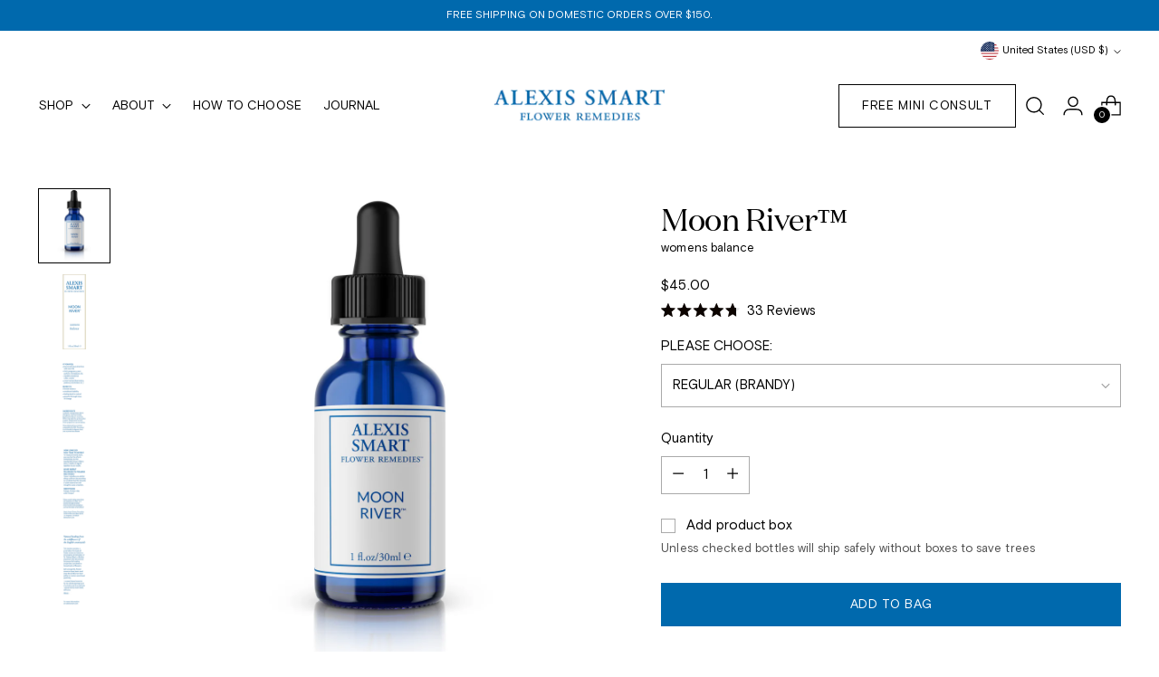

--- FILE ---
content_type: text/css
request_url: https://alexissmart.com/cdn/shop/t/37/assets/custom.css?v=121167904079937336771765883437
body_size: 796
content:
/** Shopify CDN: Minification failed

Line 201:37 Expected identifier but found whitespace
Line 212:0 Unexpected "/"
Line 218:27 Expected "]" to go with "["
Line 218:30 Unexpected "]"

**/
/* Headings */
@font-face {
  font-family: "Domaine Display Regular";
  src: url("/cdn/shop/files/domainedisplay-regular.woff?v=1682088266") format("woff"),
  url("/cdn/shop/files/domainedisplay-regular.woff2?v=1682088267") format("woff2");
}

@font-face {
  font-family: "Domaine Display Italic";
  src: url("/cdn/shop/files/domainedisplay-regularitalic-webfont.woff?v=1682088266") format("woff"),
  url("https://cdn.shopify.com/s/files/1/0739/2506/7060/files/domainedisplay-regularitalic-webfont.woff2?v=1681918944") format("woff2");
}


/* Body */
@font-face {
  font-family: "Basis Grotesque Regular";
  src: url("https://cdn.shopify.com/s/files/1/0739/2506/7060/files/BasisGrotesqueArabicPro-Regular.woff?v=1681907630") format("woff"),
  url("https://cdn.shopify.com/s/files/1/0739/2506/7060/files/BasisGrotesqueArabicPro-Regular.woff2?v=1681907630") format("woff2");
}

@font-face {
  font-family: "Basis Grotesque Bold";
  src: url("https://cdn.shopify.com/s/files/1/0739/2506/7060/files/BasisGrotesqueArabicPro-Bold.woff?v=1681907630") format("woff"),
  url("https://cdn.shopify.com/s/files/1/0739/2506/7060/files/basisgrotesquearabicpro-bold.woff2?v=1681907783") format("woff2");
}

@font-face {
  font-family: "Basis Grotesque Italic";
  src: url("") format("woff"),
  url("") format("woff2");
}


.btn.btn--secondary, .spr-button-primary, .btn.btn--primary, .section-blocks__accent {
  font-size: var(--font-size-navigation-base);
}


:root {
--font-heading: Domaine Display Regular;
--font-body: Basis Grotesque Regular;
--font-logo-weight: unset; 
--font-style: unset;
}

.rte h1 em, .rte h2 em, .rte h3 em, .rte h4 em  {
      font-family: "Domaine Display Italic";
}

.header__links-list, .navigation__submenu-list {
  font-family: "Basis Grotesque Regular" !important;
}


/* Navigation - Mega Menu */

.meganav[data-meganav-type=full_width_meganav] {
    max-width: none;
}

meganav__nav h4 {
    margin-bottom: 1em;
}

/* Elements */
/* Link Styling */
.featured-collection-slider__navigation-list-item .indicator {  
    height: 1px;
}
.header__links-list a[data-link]:hover, .header__links-list button[data-link]:hover{
      text-decoration:none;
  color: #2a5ba2;
    }

.no-js .no-js-menu a:hover{
      text-decoration:none;
    color: #2a5ba2;
    }

.drawer-menu__item.drawer-menu__item--heading .drawer-menu__link > a{
        text-decoration:none;
  color: #2a5ba2;
      }

.meganav__nav a:hover{
    text-decoration:none;
  color: #2a5ba2;
  }


/* Footer */

@media (min-width:1025px) {
.footer__bottom-left {
    max-width: 60%;
}
}

/* Quick view Modal */

.quick-product--wrap.modal .quick-product--modal__inner.modal__inner {
    width: 1000px;
}

.quick-product, .quick-product .product__block--product-header {
    display: flex;
    align-items: center;
}

.quick-product--left, .quick-product--right {
    width: 50%;
}

.rte h6 {
    font-size: var(--font-size-heading-6-base);
    /* font-family: "'Basis Grotesque Regular'"; */
    font-family: var(--font-body);
    font-size: 1.2em;
    letter-spacing: var(--font-body-base-letter-spacing);
}

/* Collection Pages */

.filter-bar {
    padding-top: 20px;
}

.product__callouts-mini-item {
    padding: 8px var(--spacing-2);
  
}

/* Quick view Modal */

.product__vendor_and_sku .product__sku, .product__vendor.fs-body-100.t-opacity-70 {
    display: none;
}

/* collection arrow */

.collection-item__image-wrapper .collection-item__label .collection-item__icon {
    display: none;
}

/* Mobile - Quick buy */

.product-item__hoverless-quick-view-button.btn .icon-quick-buy {

    display: none;
}

/* Homepage section - First Aid Kit image with text */

.image-block.image-block--justify-center.image-block--justify-mobile-center.image-block--break-to-mobile-at-720.image-with-text__text-container-image.section-blocks__image.section-blocks__image {
    margin: 20px 0;
}

/* Navigation */

.meganav__nav ul[depth="1"]>li>a {
    opacity: 1;
}

.meganav__nav h4 {
    border-bottom: 1px solid black;
    display: inline;
    padding-bottom: 5px;
    margin-bottom: 20px !important;
}

.meganav ul, .meganav li {
    margin-top: 10px;
}

/* Font - Grid / cart tweaks */

h5.ff-body.fs-body-60 {
    color: black !important;
    font-size: var(--font-size-body-75) !important;
}

.fs-product-card-title {
    font-size: var(--font-size-body-100);
}

/* Product page - remove picker feedback */

.product__label span.t-opacity-70 {
    display: none !important;
}

/* Collections - Breadcrumbs hide */.
.collection-banner__breadcrumbs {
    display: none;
}

/* Breadcrums - Hide site-wide */

.collection-banner__breadcrumbs {
    display: none;
}

/ * Collection banner - spacing */

.collection-banner:not(.collection--has-image) {
    padding-bottom: 0;
}
.meganav__nav h4 a:hover {color: black !important;}
.meganav__primary a[href=\"#\"] {cursor: default !important;}

/* Blog article grid styling */

.template-article .grid-container {
    display: grid;
    grid-template-columns: repeat(4, 1fr); /* This creates four columns with equal width */
    gap: 16px; /* This sets the spacing between grid items */
    padding: 16px;
}

.template-article  .grid-item {
    padding: 16px;
    border: 1px solid #ddd;
    border-radius: 4px;
    text-align: center;
}

--- FILE ---
content_type: text/javascript; charset=utf-8
request_url: https://alexissmart.com/products/routeins.js
body_size: 2788
content:
{"id":6815992283276,"title":"Shipping Protection by Route","handle":"routeins","description":"\n      Route provides protection for shipments that are lost, broken, or stolen.\n      Add Route to your cart at checkout to enable protection.\n      \u003cp\u003eVisit \u003ca href=\"https:\/\/route.com\"\u003eroute.com\u003c\/a\u003e to learn more.\u003c\/p\u003e\n    ","published_at":"2022-01-11T23:32:43-08:00","created_at":"2022-01-11T23:32:43-08:00","vendor":"Route","type":"Insurance","tags":[],"price":98,"price_min":98,"price_max":14038,"available":true,"price_varies":true,"compare_at_price":null,"compare_at_price_min":0,"compare_at_price_max":0,"compare_at_price_varies":false,"variants":[{"id":39940553638028,"title":"$0.98","option1":"$0.98","option2":null,"option3":null,"sku":"","requires_shipping":false,"taxable":false,"featured_image":{"id":36227146121356,"product_id":6815992283276,"position":1,"created_at":"2025-03-19T12:42:49-07:00","updated_at":"2025-03-19T12:42:53-07:00","alt":null,"width":2048,"height":2048,"src":"https:\/\/cdn.shopify.com\/s\/files\/1\/0552\/2001\/1148\/files\/route-package-protection-logo-v3.png?v=1742413373","variant_ids":[39940553638028,39940553670796,39940553703564,39940553736332,39940553769100,39940553801868,39940553834636,39940553867404,39940553900172,39940553932940,39940553965708,39940553998476,39940554031244,39940554064012,39940554096780,39940554129548,39940554162316,39940554195084,39940554227852,39940554260620,39940554293388,39940554326156,39940554358924,39940554391692,39940554424460,39940554457228,39940554489996,39940554522764,39940554555532,39940554588300,39940554621068,39940554653836,39940554686604,39940554719372,39940554752140,39940554784908,39940554817676,39940554850444,39940554883212,39940554915980,39940554948748,39940554981516,39940555014284,39940555047052,39940555079820,39940555112588,39940555145356,39940555178124,39940555210892,39940555243660,39940555276428,39940555309196,39940555341964,39940555374732,39940555407500,39940555440268,39940555473036,39940555505804,39940555538572,39940555571340,39940555604108,39940555636876,39940555669644,39940555702412,39940555735180,39940555767948,39940555800716,39940555833484,39940555866252,39940555899020,39940555931788,39940555964556,39940555997324,39940556030092,39940556062860,39940556095628]},"available":true,"name":"Shipping Protection by Route - $0.98","public_title":"$0.98","options":["$0.98"],"price":98,"weight":0,"compare_at_price":null,"inventory_management":null,"barcode":"850006768103","featured_media":{"alt":null,"id":27881012527244,"position":1,"preview_image":{"aspect_ratio":1.0,"height":2048,"width":2048,"src":"https:\/\/cdn.shopify.com\/s\/files\/1\/0552\/2001\/1148\/files\/route-package-protection-logo-v3.png?v=1742413373"}},"requires_selling_plan":false,"selling_plan_allocations":[]},{"id":39940553670796,"title":"$1.15","option1":"$1.15","option2":null,"option3":null,"sku":"ROUTEINS11","requires_shipping":false,"taxable":false,"featured_image":{"id":36227146121356,"product_id":6815992283276,"position":1,"created_at":"2025-03-19T12:42:49-07:00","updated_at":"2025-03-19T12:42:53-07:00","alt":null,"width":2048,"height":2048,"src":"https:\/\/cdn.shopify.com\/s\/files\/1\/0552\/2001\/1148\/files\/route-package-protection-logo-v3.png?v=1742413373","variant_ids":[39940553638028,39940553670796,39940553703564,39940553736332,39940553769100,39940553801868,39940553834636,39940553867404,39940553900172,39940553932940,39940553965708,39940553998476,39940554031244,39940554064012,39940554096780,39940554129548,39940554162316,39940554195084,39940554227852,39940554260620,39940554293388,39940554326156,39940554358924,39940554391692,39940554424460,39940554457228,39940554489996,39940554522764,39940554555532,39940554588300,39940554621068,39940554653836,39940554686604,39940554719372,39940554752140,39940554784908,39940554817676,39940554850444,39940554883212,39940554915980,39940554948748,39940554981516,39940555014284,39940555047052,39940555079820,39940555112588,39940555145356,39940555178124,39940555210892,39940555243660,39940555276428,39940555309196,39940555341964,39940555374732,39940555407500,39940555440268,39940555473036,39940555505804,39940555538572,39940555571340,39940555604108,39940555636876,39940555669644,39940555702412,39940555735180,39940555767948,39940555800716,39940555833484,39940555866252,39940555899020,39940555931788,39940555964556,39940555997324,39940556030092,39940556062860,39940556095628]},"available":true,"name":"Shipping Protection by Route - $1.15","public_title":"$1.15","options":["$1.15"],"price":115,"weight":0,"compare_at_price":null,"inventory_management":null,"barcode":"850006768110","featured_media":{"alt":null,"id":27881012527244,"position":1,"preview_image":{"aspect_ratio":1.0,"height":2048,"width":2048,"src":"https:\/\/cdn.shopify.com\/s\/files\/1\/0552\/2001\/1148\/files\/route-package-protection-logo-v3.png?v=1742413373"}},"requires_selling_plan":false,"selling_plan_allocations":[]},{"id":39940553703564,"title":"$1.35","option1":"$1.35","option2":null,"option3":null,"sku":"ROUTEINS12","requires_shipping":false,"taxable":false,"featured_image":{"id":36227146121356,"product_id":6815992283276,"position":1,"created_at":"2025-03-19T12:42:49-07:00","updated_at":"2025-03-19T12:42:53-07:00","alt":null,"width":2048,"height":2048,"src":"https:\/\/cdn.shopify.com\/s\/files\/1\/0552\/2001\/1148\/files\/route-package-protection-logo-v3.png?v=1742413373","variant_ids":[39940553638028,39940553670796,39940553703564,39940553736332,39940553769100,39940553801868,39940553834636,39940553867404,39940553900172,39940553932940,39940553965708,39940553998476,39940554031244,39940554064012,39940554096780,39940554129548,39940554162316,39940554195084,39940554227852,39940554260620,39940554293388,39940554326156,39940554358924,39940554391692,39940554424460,39940554457228,39940554489996,39940554522764,39940554555532,39940554588300,39940554621068,39940554653836,39940554686604,39940554719372,39940554752140,39940554784908,39940554817676,39940554850444,39940554883212,39940554915980,39940554948748,39940554981516,39940555014284,39940555047052,39940555079820,39940555112588,39940555145356,39940555178124,39940555210892,39940555243660,39940555276428,39940555309196,39940555341964,39940555374732,39940555407500,39940555440268,39940555473036,39940555505804,39940555538572,39940555571340,39940555604108,39940555636876,39940555669644,39940555702412,39940555735180,39940555767948,39940555800716,39940555833484,39940555866252,39940555899020,39940555931788,39940555964556,39940555997324,39940556030092,39940556062860,39940556095628]},"available":true,"name":"Shipping Protection by Route - $1.35","public_title":"$1.35","options":["$1.35"],"price":135,"weight":0,"compare_at_price":null,"inventory_management":null,"barcode":"850006768127","featured_media":{"alt":null,"id":27881012527244,"position":1,"preview_image":{"aspect_ratio":1.0,"height":2048,"width":2048,"src":"https:\/\/cdn.shopify.com\/s\/files\/1\/0552\/2001\/1148\/files\/route-package-protection-logo-v3.png?v=1742413373"}},"requires_selling_plan":false,"selling_plan_allocations":[]},{"id":39940553736332,"title":"$1.55","option1":"$1.55","option2":null,"option3":null,"sku":"ROUTEINS13","requires_shipping":false,"taxable":false,"featured_image":{"id":36227146121356,"product_id":6815992283276,"position":1,"created_at":"2025-03-19T12:42:49-07:00","updated_at":"2025-03-19T12:42:53-07:00","alt":null,"width":2048,"height":2048,"src":"https:\/\/cdn.shopify.com\/s\/files\/1\/0552\/2001\/1148\/files\/route-package-protection-logo-v3.png?v=1742413373","variant_ids":[39940553638028,39940553670796,39940553703564,39940553736332,39940553769100,39940553801868,39940553834636,39940553867404,39940553900172,39940553932940,39940553965708,39940553998476,39940554031244,39940554064012,39940554096780,39940554129548,39940554162316,39940554195084,39940554227852,39940554260620,39940554293388,39940554326156,39940554358924,39940554391692,39940554424460,39940554457228,39940554489996,39940554522764,39940554555532,39940554588300,39940554621068,39940554653836,39940554686604,39940554719372,39940554752140,39940554784908,39940554817676,39940554850444,39940554883212,39940554915980,39940554948748,39940554981516,39940555014284,39940555047052,39940555079820,39940555112588,39940555145356,39940555178124,39940555210892,39940555243660,39940555276428,39940555309196,39940555341964,39940555374732,39940555407500,39940555440268,39940555473036,39940555505804,39940555538572,39940555571340,39940555604108,39940555636876,39940555669644,39940555702412,39940555735180,39940555767948,39940555800716,39940555833484,39940555866252,39940555899020,39940555931788,39940555964556,39940555997324,39940556030092,39940556062860,39940556095628]},"available":true,"name":"Shipping Protection by Route - $1.55","public_title":"$1.55","options":["$1.55"],"price":155,"weight":0,"compare_at_price":null,"inventory_management":null,"barcode":"850006768134","featured_media":{"alt":null,"id":27881012527244,"position":1,"preview_image":{"aspect_ratio":1.0,"height":2048,"width":2048,"src":"https:\/\/cdn.shopify.com\/s\/files\/1\/0552\/2001\/1148\/files\/route-package-protection-logo-v3.png?v=1742413373"}},"requires_selling_plan":false,"selling_plan_allocations":[]},{"id":39940553769100,"title":"$1.75","option1":"$1.75","option2":null,"option3":null,"sku":"ROUTEINS14","requires_shipping":false,"taxable":false,"featured_image":{"id":36227146121356,"product_id":6815992283276,"position":1,"created_at":"2025-03-19T12:42:49-07:00","updated_at":"2025-03-19T12:42:53-07:00","alt":null,"width":2048,"height":2048,"src":"https:\/\/cdn.shopify.com\/s\/files\/1\/0552\/2001\/1148\/files\/route-package-protection-logo-v3.png?v=1742413373","variant_ids":[39940553638028,39940553670796,39940553703564,39940553736332,39940553769100,39940553801868,39940553834636,39940553867404,39940553900172,39940553932940,39940553965708,39940553998476,39940554031244,39940554064012,39940554096780,39940554129548,39940554162316,39940554195084,39940554227852,39940554260620,39940554293388,39940554326156,39940554358924,39940554391692,39940554424460,39940554457228,39940554489996,39940554522764,39940554555532,39940554588300,39940554621068,39940554653836,39940554686604,39940554719372,39940554752140,39940554784908,39940554817676,39940554850444,39940554883212,39940554915980,39940554948748,39940554981516,39940555014284,39940555047052,39940555079820,39940555112588,39940555145356,39940555178124,39940555210892,39940555243660,39940555276428,39940555309196,39940555341964,39940555374732,39940555407500,39940555440268,39940555473036,39940555505804,39940555538572,39940555571340,39940555604108,39940555636876,39940555669644,39940555702412,39940555735180,39940555767948,39940555800716,39940555833484,39940555866252,39940555899020,39940555931788,39940555964556,39940555997324,39940556030092,39940556062860,39940556095628]},"available":true,"name":"Shipping Protection by Route - $1.75","public_title":"$1.75","options":["$1.75"],"price":175,"weight":0,"compare_at_price":null,"inventory_management":null,"barcode":"850006768141","featured_media":{"alt":null,"id":27881012527244,"position":1,"preview_image":{"aspect_ratio":1.0,"height":2048,"width":2048,"src":"https:\/\/cdn.shopify.com\/s\/files\/1\/0552\/2001\/1148\/files\/route-package-protection-logo-v3.png?v=1742413373"}},"requires_selling_plan":false,"selling_plan_allocations":[]},{"id":39940553801868,"title":"$1.95","option1":"$1.95","option2":null,"option3":null,"sku":"ROUTEINS15","requires_shipping":false,"taxable":false,"featured_image":{"id":36227146121356,"product_id":6815992283276,"position":1,"created_at":"2025-03-19T12:42:49-07:00","updated_at":"2025-03-19T12:42:53-07:00","alt":null,"width":2048,"height":2048,"src":"https:\/\/cdn.shopify.com\/s\/files\/1\/0552\/2001\/1148\/files\/route-package-protection-logo-v3.png?v=1742413373","variant_ids":[39940553638028,39940553670796,39940553703564,39940553736332,39940553769100,39940553801868,39940553834636,39940553867404,39940553900172,39940553932940,39940553965708,39940553998476,39940554031244,39940554064012,39940554096780,39940554129548,39940554162316,39940554195084,39940554227852,39940554260620,39940554293388,39940554326156,39940554358924,39940554391692,39940554424460,39940554457228,39940554489996,39940554522764,39940554555532,39940554588300,39940554621068,39940554653836,39940554686604,39940554719372,39940554752140,39940554784908,39940554817676,39940554850444,39940554883212,39940554915980,39940554948748,39940554981516,39940555014284,39940555047052,39940555079820,39940555112588,39940555145356,39940555178124,39940555210892,39940555243660,39940555276428,39940555309196,39940555341964,39940555374732,39940555407500,39940555440268,39940555473036,39940555505804,39940555538572,39940555571340,39940555604108,39940555636876,39940555669644,39940555702412,39940555735180,39940555767948,39940555800716,39940555833484,39940555866252,39940555899020,39940555931788,39940555964556,39940555997324,39940556030092,39940556062860,39940556095628]},"available":true,"name":"Shipping Protection by Route - $1.95","public_title":"$1.95","options":["$1.95"],"price":195,"weight":0,"compare_at_price":null,"inventory_management":null,"barcode":"850006768158","featured_media":{"alt":null,"id":27881012527244,"position":1,"preview_image":{"aspect_ratio":1.0,"height":2048,"width":2048,"src":"https:\/\/cdn.shopify.com\/s\/files\/1\/0552\/2001\/1148\/files\/route-package-protection-logo-v3.png?v=1742413373"}},"requires_selling_plan":false,"selling_plan_allocations":[]},{"id":39940553834636,"title":"$2.15","option1":"$2.15","option2":null,"option3":null,"sku":"ROUTEINS16","requires_shipping":false,"taxable":false,"featured_image":{"id":36227146121356,"product_id":6815992283276,"position":1,"created_at":"2025-03-19T12:42:49-07:00","updated_at":"2025-03-19T12:42:53-07:00","alt":null,"width":2048,"height":2048,"src":"https:\/\/cdn.shopify.com\/s\/files\/1\/0552\/2001\/1148\/files\/route-package-protection-logo-v3.png?v=1742413373","variant_ids":[39940553638028,39940553670796,39940553703564,39940553736332,39940553769100,39940553801868,39940553834636,39940553867404,39940553900172,39940553932940,39940553965708,39940553998476,39940554031244,39940554064012,39940554096780,39940554129548,39940554162316,39940554195084,39940554227852,39940554260620,39940554293388,39940554326156,39940554358924,39940554391692,39940554424460,39940554457228,39940554489996,39940554522764,39940554555532,39940554588300,39940554621068,39940554653836,39940554686604,39940554719372,39940554752140,39940554784908,39940554817676,39940554850444,39940554883212,39940554915980,39940554948748,39940554981516,39940555014284,39940555047052,39940555079820,39940555112588,39940555145356,39940555178124,39940555210892,39940555243660,39940555276428,39940555309196,39940555341964,39940555374732,39940555407500,39940555440268,39940555473036,39940555505804,39940555538572,39940555571340,39940555604108,39940555636876,39940555669644,39940555702412,39940555735180,39940555767948,39940555800716,39940555833484,39940555866252,39940555899020,39940555931788,39940555964556,39940555997324,39940556030092,39940556062860,39940556095628]},"available":true,"name":"Shipping Protection by Route - $2.15","public_title":"$2.15","options":["$2.15"],"price":215,"weight":0,"compare_at_price":null,"inventory_management":null,"barcode":"850006768165","featured_media":{"alt":null,"id":27881012527244,"position":1,"preview_image":{"aspect_ratio":1.0,"height":2048,"width":2048,"src":"https:\/\/cdn.shopify.com\/s\/files\/1\/0552\/2001\/1148\/files\/route-package-protection-logo-v3.png?v=1742413373"}},"requires_selling_plan":false,"selling_plan_allocations":[]},{"id":39940553867404,"title":"$2.35","option1":"$2.35","option2":null,"option3":null,"sku":"ROUTEINS17","requires_shipping":false,"taxable":false,"featured_image":{"id":36227146121356,"product_id":6815992283276,"position":1,"created_at":"2025-03-19T12:42:49-07:00","updated_at":"2025-03-19T12:42:53-07:00","alt":null,"width":2048,"height":2048,"src":"https:\/\/cdn.shopify.com\/s\/files\/1\/0552\/2001\/1148\/files\/route-package-protection-logo-v3.png?v=1742413373","variant_ids":[39940553638028,39940553670796,39940553703564,39940553736332,39940553769100,39940553801868,39940553834636,39940553867404,39940553900172,39940553932940,39940553965708,39940553998476,39940554031244,39940554064012,39940554096780,39940554129548,39940554162316,39940554195084,39940554227852,39940554260620,39940554293388,39940554326156,39940554358924,39940554391692,39940554424460,39940554457228,39940554489996,39940554522764,39940554555532,39940554588300,39940554621068,39940554653836,39940554686604,39940554719372,39940554752140,39940554784908,39940554817676,39940554850444,39940554883212,39940554915980,39940554948748,39940554981516,39940555014284,39940555047052,39940555079820,39940555112588,39940555145356,39940555178124,39940555210892,39940555243660,39940555276428,39940555309196,39940555341964,39940555374732,39940555407500,39940555440268,39940555473036,39940555505804,39940555538572,39940555571340,39940555604108,39940555636876,39940555669644,39940555702412,39940555735180,39940555767948,39940555800716,39940555833484,39940555866252,39940555899020,39940555931788,39940555964556,39940555997324,39940556030092,39940556062860,39940556095628]},"available":true,"name":"Shipping Protection by Route - $2.35","public_title":"$2.35","options":["$2.35"],"price":235,"weight":0,"compare_at_price":null,"inventory_management":null,"barcode":"850006768172","featured_media":{"alt":null,"id":27881012527244,"position":1,"preview_image":{"aspect_ratio":1.0,"height":2048,"width":2048,"src":"https:\/\/cdn.shopify.com\/s\/files\/1\/0552\/2001\/1148\/files\/route-package-protection-logo-v3.png?v=1742413373"}},"requires_selling_plan":false,"selling_plan_allocations":[]},{"id":39940553900172,"title":"$2.55","option1":"$2.55","option2":null,"option3":null,"sku":"ROUTEINS18","requires_shipping":false,"taxable":false,"featured_image":{"id":36227146121356,"product_id":6815992283276,"position":1,"created_at":"2025-03-19T12:42:49-07:00","updated_at":"2025-03-19T12:42:53-07:00","alt":null,"width":2048,"height":2048,"src":"https:\/\/cdn.shopify.com\/s\/files\/1\/0552\/2001\/1148\/files\/route-package-protection-logo-v3.png?v=1742413373","variant_ids":[39940553638028,39940553670796,39940553703564,39940553736332,39940553769100,39940553801868,39940553834636,39940553867404,39940553900172,39940553932940,39940553965708,39940553998476,39940554031244,39940554064012,39940554096780,39940554129548,39940554162316,39940554195084,39940554227852,39940554260620,39940554293388,39940554326156,39940554358924,39940554391692,39940554424460,39940554457228,39940554489996,39940554522764,39940554555532,39940554588300,39940554621068,39940554653836,39940554686604,39940554719372,39940554752140,39940554784908,39940554817676,39940554850444,39940554883212,39940554915980,39940554948748,39940554981516,39940555014284,39940555047052,39940555079820,39940555112588,39940555145356,39940555178124,39940555210892,39940555243660,39940555276428,39940555309196,39940555341964,39940555374732,39940555407500,39940555440268,39940555473036,39940555505804,39940555538572,39940555571340,39940555604108,39940555636876,39940555669644,39940555702412,39940555735180,39940555767948,39940555800716,39940555833484,39940555866252,39940555899020,39940555931788,39940555964556,39940555997324,39940556030092,39940556062860,39940556095628]},"available":true,"name":"Shipping Protection by Route - $2.55","public_title":"$2.55","options":["$2.55"],"price":255,"weight":0,"compare_at_price":null,"inventory_management":null,"barcode":"850006768189","featured_media":{"alt":null,"id":27881012527244,"position":1,"preview_image":{"aspect_ratio":1.0,"height":2048,"width":2048,"src":"https:\/\/cdn.shopify.com\/s\/files\/1\/0552\/2001\/1148\/files\/route-package-protection-logo-v3.png?v=1742413373"}},"requires_selling_plan":false,"selling_plan_allocations":[]},{"id":39940553932940,"title":"$2.75","option1":"$2.75","option2":null,"option3":null,"sku":"ROUTEINS19","requires_shipping":false,"taxable":false,"featured_image":{"id":36227146121356,"product_id":6815992283276,"position":1,"created_at":"2025-03-19T12:42:49-07:00","updated_at":"2025-03-19T12:42:53-07:00","alt":null,"width":2048,"height":2048,"src":"https:\/\/cdn.shopify.com\/s\/files\/1\/0552\/2001\/1148\/files\/route-package-protection-logo-v3.png?v=1742413373","variant_ids":[39940553638028,39940553670796,39940553703564,39940553736332,39940553769100,39940553801868,39940553834636,39940553867404,39940553900172,39940553932940,39940553965708,39940553998476,39940554031244,39940554064012,39940554096780,39940554129548,39940554162316,39940554195084,39940554227852,39940554260620,39940554293388,39940554326156,39940554358924,39940554391692,39940554424460,39940554457228,39940554489996,39940554522764,39940554555532,39940554588300,39940554621068,39940554653836,39940554686604,39940554719372,39940554752140,39940554784908,39940554817676,39940554850444,39940554883212,39940554915980,39940554948748,39940554981516,39940555014284,39940555047052,39940555079820,39940555112588,39940555145356,39940555178124,39940555210892,39940555243660,39940555276428,39940555309196,39940555341964,39940555374732,39940555407500,39940555440268,39940555473036,39940555505804,39940555538572,39940555571340,39940555604108,39940555636876,39940555669644,39940555702412,39940555735180,39940555767948,39940555800716,39940555833484,39940555866252,39940555899020,39940555931788,39940555964556,39940555997324,39940556030092,39940556062860,39940556095628]},"available":true,"name":"Shipping Protection by Route - $2.75","public_title":"$2.75","options":["$2.75"],"price":275,"weight":0,"compare_at_price":null,"inventory_management":null,"barcode":"850006768196","featured_media":{"alt":null,"id":27881012527244,"position":1,"preview_image":{"aspect_ratio":1.0,"height":2048,"width":2048,"src":"https:\/\/cdn.shopify.com\/s\/files\/1\/0552\/2001\/1148\/files\/route-package-protection-logo-v3.png?v=1742413373"}},"requires_selling_plan":false,"selling_plan_allocations":[]},{"id":39940553965708,"title":"$2.95","option1":"$2.95","option2":null,"option3":null,"sku":"ROUTEINS20","requires_shipping":false,"taxable":false,"featured_image":{"id":36227146121356,"product_id":6815992283276,"position":1,"created_at":"2025-03-19T12:42:49-07:00","updated_at":"2025-03-19T12:42:53-07:00","alt":null,"width":2048,"height":2048,"src":"https:\/\/cdn.shopify.com\/s\/files\/1\/0552\/2001\/1148\/files\/route-package-protection-logo-v3.png?v=1742413373","variant_ids":[39940553638028,39940553670796,39940553703564,39940553736332,39940553769100,39940553801868,39940553834636,39940553867404,39940553900172,39940553932940,39940553965708,39940553998476,39940554031244,39940554064012,39940554096780,39940554129548,39940554162316,39940554195084,39940554227852,39940554260620,39940554293388,39940554326156,39940554358924,39940554391692,39940554424460,39940554457228,39940554489996,39940554522764,39940554555532,39940554588300,39940554621068,39940554653836,39940554686604,39940554719372,39940554752140,39940554784908,39940554817676,39940554850444,39940554883212,39940554915980,39940554948748,39940554981516,39940555014284,39940555047052,39940555079820,39940555112588,39940555145356,39940555178124,39940555210892,39940555243660,39940555276428,39940555309196,39940555341964,39940555374732,39940555407500,39940555440268,39940555473036,39940555505804,39940555538572,39940555571340,39940555604108,39940555636876,39940555669644,39940555702412,39940555735180,39940555767948,39940555800716,39940555833484,39940555866252,39940555899020,39940555931788,39940555964556,39940555997324,39940556030092,39940556062860,39940556095628]},"available":true,"name":"Shipping Protection by Route - $2.95","public_title":"$2.95","options":["$2.95"],"price":295,"weight":0,"compare_at_price":null,"inventory_management":null,"barcode":"850006768202","featured_media":{"alt":null,"id":27881012527244,"position":1,"preview_image":{"aspect_ratio":1.0,"height":2048,"width":2048,"src":"https:\/\/cdn.shopify.com\/s\/files\/1\/0552\/2001\/1148\/files\/route-package-protection-logo-v3.png?v=1742413373"}},"requires_selling_plan":false,"selling_plan_allocations":[]},{"id":39940553998476,"title":"$3.15","option1":"$3.15","option2":null,"option3":null,"sku":"ROUTEINS21","requires_shipping":false,"taxable":false,"featured_image":{"id":36227146121356,"product_id":6815992283276,"position":1,"created_at":"2025-03-19T12:42:49-07:00","updated_at":"2025-03-19T12:42:53-07:00","alt":null,"width":2048,"height":2048,"src":"https:\/\/cdn.shopify.com\/s\/files\/1\/0552\/2001\/1148\/files\/route-package-protection-logo-v3.png?v=1742413373","variant_ids":[39940553638028,39940553670796,39940553703564,39940553736332,39940553769100,39940553801868,39940553834636,39940553867404,39940553900172,39940553932940,39940553965708,39940553998476,39940554031244,39940554064012,39940554096780,39940554129548,39940554162316,39940554195084,39940554227852,39940554260620,39940554293388,39940554326156,39940554358924,39940554391692,39940554424460,39940554457228,39940554489996,39940554522764,39940554555532,39940554588300,39940554621068,39940554653836,39940554686604,39940554719372,39940554752140,39940554784908,39940554817676,39940554850444,39940554883212,39940554915980,39940554948748,39940554981516,39940555014284,39940555047052,39940555079820,39940555112588,39940555145356,39940555178124,39940555210892,39940555243660,39940555276428,39940555309196,39940555341964,39940555374732,39940555407500,39940555440268,39940555473036,39940555505804,39940555538572,39940555571340,39940555604108,39940555636876,39940555669644,39940555702412,39940555735180,39940555767948,39940555800716,39940555833484,39940555866252,39940555899020,39940555931788,39940555964556,39940555997324,39940556030092,39940556062860,39940556095628]},"available":true,"name":"Shipping Protection by Route - $3.15","public_title":"$3.15","options":["$3.15"],"price":315,"weight":0,"compare_at_price":null,"inventory_management":null,"barcode":"850006768219","featured_media":{"alt":null,"id":27881012527244,"position":1,"preview_image":{"aspect_ratio":1.0,"height":2048,"width":2048,"src":"https:\/\/cdn.shopify.com\/s\/files\/1\/0552\/2001\/1148\/files\/route-package-protection-logo-v3.png?v=1742413373"}},"requires_selling_plan":false,"selling_plan_allocations":[]},{"id":39940554031244,"title":"$3.35","option1":"$3.35","option2":null,"option3":null,"sku":"ROUTEINS22","requires_shipping":false,"taxable":false,"featured_image":{"id":36227146121356,"product_id":6815992283276,"position":1,"created_at":"2025-03-19T12:42:49-07:00","updated_at":"2025-03-19T12:42:53-07:00","alt":null,"width":2048,"height":2048,"src":"https:\/\/cdn.shopify.com\/s\/files\/1\/0552\/2001\/1148\/files\/route-package-protection-logo-v3.png?v=1742413373","variant_ids":[39940553638028,39940553670796,39940553703564,39940553736332,39940553769100,39940553801868,39940553834636,39940553867404,39940553900172,39940553932940,39940553965708,39940553998476,39940554031244,39940554064012,39940554096780,39940554129548,39940554162316,39940554195084,39940554227852,39940554260620,39940554293388,39940554326156,39940554358924,39940554391692,39940554424460,39940554457228,39940554489996,39940554522764,39940554555532,39940554588300,39940554621068,39940554653836,39940554686604,39940554719372,39940554752140,39940554784908,39940554817676,39940554850444,39940554883212,39940554915980,39940554948748,39940554981516,39940555014284,39940555047052,39940555079820,39940555112588,39940555145356,39940555178124,39940555210892,39940555243660,39940555276428,39940555309196,39940555341964,39940555374732,39940555407500,39940555440268,39940555473036,39940555505804,39940555538572,39940555571340,39940555604108,39940555636876,39940555669644,39940555702412,39940555735180,39940555767948,39940555800716,39940555833484,39940555866252,39940555899020,39940555931788,39940555964556,39940555997324,39940556030092,39940556062860,39940556095628]},"available":true,"name":"Shipping Protection by Route - $3.35","public_title":"$3.35","options":["$3.35"],"price":335,"weight":0,"compare_at_price":null,"inventory_management":null,"barcode":"850006768226","featured_media":{"alt":null,"id":27881012527244,"position":1,"preview_image":{"aspect_ratio":1.0,"height":2048,"width":2048,"src":"https:\/\/cdn.shopify.com\/s\/files\/1\/0552\/2001\/1148\/files\/route-package-protection-logo-v3.png?v=1742413373"}},"requires_selling_plan":false,"selling_plan_allocations":[]},{"id":39940554064012,"title":"$3.55","option1":"$3.55","option2":null,"option3":null,"sku":"ROUTEINS23","requires_shipping":false,"taxable":false,"featured_image":{"id":36227146121356,"product_id":6815992283276,"position":1,"created_at":"2025-03-19T12:42:49-07:00","updated_at":"2025-03-19T12:42:53-07:00","alt":null,"width":2048,"height":2048,"src":"https:\/\/cdn.shopify.com\/s\/files\/1\/0552\/2001\/1148\/files\/route-package-protection-logo-v3.png?v=1742413373","variant_ids":[39940553638028,39940553670796,39940553703564,39940553736332,39940553769100,39940553801868,39940553834636,39940553867404,39940553900172,39940553932940,39940553965708,39940553998476,39940554031244,39940554064012,39940554096780,39940554129548,39940554162316,39940554195084,39940554227852,39940554260620,39940554293388,39940554326156,39940554358924,39940554391692,39940554424460,39940554457228,39940554489996,39940554522764,39940554555532,39940554588300,39940554621068,39940554653836,39940554686604,39940554719372,39940554752140,39940554784908,39940554817676,39940554850444,39940554883212,39940554915980,39940554948748,39940554981516,39940555014284,39940555047052,39940555079820,39940555112588,39940555145356,39940555178124,39940555210892,39940555243660,39940555276428,39940555309196,39940555341964,39940555374732,39940555407500,39940555440268,39940555473036,39940555505804,39940555538572,39940555571340,39940555604108,39940555636876,39940555669644,39940555702412,39940555735180,39940555767948,39940555800716,39940555833484,39940555866252,39940555899020,39940555931788,39940555964556,39940555997324,39940556030092,39940556062860,39940556095628]},"available":true,"name":"Shipping Protection by Route - $3.55","public_title":"$3.55","options":["$3.55"],"price":355,"weight":0,"compare_at_price":null,"inventory_management":null,"barcode":"850006768233","featured_media":{"alt":null,"id":27881012527244,"position":1,"preview_image":{"aspect_ratio":1.0,"height":2048,"width":2048,"src":"https:\/\/cdn.shopify.com\/s\/files\/1\/0552\/2001\/1148\/files\/route-package-protection-logo-v3.png?v=1742413373"}},"requires_selling_plan":false,"selling_plan_allocations":[]},{"id":39940554096780,"title":"$3.75","option1":"$3.75","option2":null,"option3":null,"sku":"ROUTEINS24","requires_shipping":false,"taxable":false,"featured_image":{"id":36227146121356,"product_id":6815992283276,"position":1,"created_at":"2025-03-19T12:42:49-07:00","updated_at":"2025-03-19T12:42:53-07:00","alt":null,"width":2048,"height":2048,"src":"https:\/\/cdn.shopify.com\/s\/files\/1\/0552\/2001\/1148\/files\/route-package-protection-logo-v3.png?v=1742413373","variant_ids":[39940553638028,39940553670796,39940553703564,39940553736332,39940553769100,39940553801868,39940553834636,39940553867404,39940553900172,39940553932940,39940553965708,39940553998476,39940554031244,39940554064012,39940554096780,39940554129548,39940554162316,39940554195084,39940554227852,39940554260620,39940554293388,39940554326156,39940554358924,39940554391692,39940554424460,39940554457228,39940554489996,39940554522764,39940554555532,39940554588300,39940554621068,39940554653836,39940554686604,39940554719372,39940554752140,39940554784908,39940554817676,39940554850444,39940554883212,39940554915980,39940554948748,39940554981516,39940555014284,39940555047052,39940555079820,39940555112588,39940555145356,39940555178124,39940555210892,39940555243660,39940555276428,39940555309196,39940555341964,39940555374732,39940555407500,39940555440268,39940555473036,39940555505804,39940555538572,39940555571340,39940555604108,39940555636876,39940555669644,39940555702412,39940555735180,39940555767948,39940555800716,39940555833484,39940555866252,39940555899020,39940555931788,39940555964556,39940555997324,39940556030092,39940556062860,39940556095628]},"available":true,"name":"Shipping Protection by Route - $3.75","public_title":"$3.75","options":["$3.75"],"price":375,"weight":0,"compare_at_price":null,"inventory_management":null,"barcode":"850006768240","featured_media":{"alt":null,"id":27881012527244,"position":1,"preview_image":{"aspect_ratio":1.0,"height":2048,"width":2048,"src":"https:\/\/cdn.shopify.com\/s\/files\/1\/0552\/2001\/1148\/files\/route-package-protection-logo-v3.png?v=1742413373"}},"requires_selling_plan":false,"selling_plan_allocations":[]},{"id":39940554129548,"title":"$3.95","option1":"$3.95","option2":null,"option3":null,"sku":"ROUTEINS25","requires_shipping":false,"taxable":false,"featured_image":{"id":36227146121356,"product_id":6815992283276,"position":1,"created_at":"2025-03-19T12:42:49-07:00","updated_at":"2025-03-19T12:42:53-07:00","alt":null,"width":2048,"height":2048,"src":"https:\/\/cdn.shopify.com\/s\/files\/1\/0552\/2001\/1148\/files\/route-package-protection-logo-v3.png?v=1742413373","variant_ids":[39940553638028,39940553670796,39940553703564,39940553736332,39940553769100,39940553801868,39940553834636,39940553867404,39940553900172,39940553932940,39940553965708,39940553998476,39940554031244,39940554064012,39940554096780,39940554129548,39940554162316,39940554195084,39940554227852,39940554260620,39940554293388,39940554326156,39940554358924,39940554391692,39940554424460,39940554457228,39940554489996,39940554522764,39940554555532,39940554588300,39940554621068,39940554653836,39940554686604,39940554719372,39940554752140,39940554784908,39940554817676,39940554850444,39940554883212,39940554915980,39940554948748,39940554981516,39940555014284,39940555047052,39940555079820,39940555112588,39940555145356,39940555178124,39940555210892,39940555243660,39940555276428,39940555309196,39940555341964,39940555374732,39940555407500,39940555440268,39940555473036,39940555505804,39940555538572,39940555571340,39940555604108,39940555636876,39940555669644,39940555702412,39940555735180,39940555767948,39940555800716,39940555833484,39940555866252,39940555899020,39940555931788,39940555964556,39940555997324,39940556030092,39940556062860,39940556095628]},"available":true,"name":"Shipping Protection by Route - $3.95","public_title":"$3.95","options":["$3.95"],"price":395,"weight":0,"compare_at_price":null,"inventory_management":null,"barcode":"850006768257","featured_media":{"alt":null,"id":27881012527244,"position":1,"preview_image":{"aspect_ratio":1.0,"height":2048,"width":2048,"src":"https:\/\/cdn.shopify.com\/s\/files\/1\/0552\/2001\/1148\/files\/route-package-protection-logo-v3.png?v=1742413373"}},"requires_selling_plan":false,"selling_plan_allocations":[]},{"id":39940554162316,"title":"$4.15","option1":"$4.15","option2":null,"option3":null,"sku":"ROUTEINS26","requires_shipping":false,"taxable":false,"featured_image":{"id":36227146121356,"product_id":6815992283276,"position":1,"created_at":"2025-03-19T12:42:49-07:00","updated_at":"2025-03-19T12:42:53-07:00","alt":null,"width":2048,"height":2048,"src":"https:\/\/cdn.shopify.com\/s\/files\/1\/0552\/2001\/1148\/files\/route-package-protection-logo-v3.png?v=1742413373","variant_ids":[39940553638028,39940553670796,39940553703564,39940553736332,39940553769100,39940553801868,39940553834636,39940553867404,39940553900172,39940553932940,39940553965708,39940553998476,39940554031244,39940554064012,39940554096780,39940554129548,39940554162316,39940554195084,39940554227852,39940554260620,39940554293388,39940554326156,39940554358924,39940554391692,39940554424460,39940554457228,39940554489996,39940554522764,39940554555532,39940554588300,39940554621068,39940554653836,39940554686604,39940554719372,39940554752140,39940554784908,39940554817676,39940554850444,39940554883212,39940554915980,39940554948748,39940554981516,39940555014284,39940555047052,39940555079820,39940555112588,39940555145356,39940555178124,39940555210892,39940555243660,39940555276428,39940555309196,39940555341964,39940555374732,39940555407500,39940555440268,39940555473036,39940555505804,39940555538572,39940555571340,39940555604108,39940555636876,39940555669644,39940555702412,39940555735180,39940555767948,39940555800716,39940555833484,39940555866252,39940555899020,39940555931788,39940555964556,39940555997324,39940556030092,39940556062860,39940556095628]},"available":true,"name":"Shipping Protection by Route - $4.15","public_title":"$4.15","options":["$4.15"],"price":415,"weight":0,"compare_at_price":null,"inventory_management":null,"barcode":"850006768264","featured_media":{"alt":null,"id":27881012527244,"position":1,"preview_image":{"aspect_ratio":1.0,"height":2048,"width":2048,"src":"https:\/\/cdn.shopify.com\/s\/files\/1\/0552\/2001\/1148\/files\/route-package-protection-logo-v3.png?v=1742413373"}},"requires_selling_plan":false,"selling_plan_allocations":[]},{"id":39940554195084,"title":"$4.35","option1":"$4.35","option2":null,"option3":null,"sku":"ROUTEINS27","requires_shipping":false,"taxable":false,"featured_image":{"id":36227146121356,"product_id":6815992283276,"position":1,"created_at":"2025-03-19T12:42:49-07:00","updated_at":"2025-03-19T12:42:53-07:00","alt":null,"width":2048,"height":2048,"src":"https:\/\/cdn.shopify.com\/s\/files\/1\/0552\/2001\/1148\/files\/route-package-protection-logo-v3.png?v=1742413373","variant_ids":[39940553638028,39940553670796,39940553703564,39940553736332,39940553769100,39940553801868,39940553834636,39940553867404,39940553900172,39940553932940,39940553965708,39940553998476,39940554031244,39940554064012,39940554096780,39940554129548,39940554162316,39940554195084,39940554227852,39940554260620,39940554293388,39940554326156,39940554358924,39940554391692,39940554424460,39940554457228,39940554489996,39940554522764,39940554555532,39940554588300,39940554621068,39940554653836,39940554686604,39940554719372,39940554752140,39940554784908,39940554817676,39940554850444,39940554883212,39940554915980,39940554948748,39940554981516,39940555014284,39940555047052,39940555079820,39940555112588,39940555145356,39940555178124,39940555210892,39940555243660,39940555276428,39940555309196,39940555341964,39940555374732,39940555407500,39940555440268,39940555473036,39940555505804,39940555538572,39940555571340,39940555604108,39940555636876,39940555669644,39940555702412,39940555735180,39940555767948,39940555800716,39940555833484,39940555866252,39940555899020,39940555931788,39940555964556,39940555997324,39940556030092,39940556062860,39940556095628]},"available":true,"name":"Shipping Protection by Route - $4.35","public_title":"$4.35","options":["$4.35"],"price":435,"weight":0,"compare_at_price":null,"inventory_management":null,"barcode":"850006768271","featured_media":{"alt":null,"id":27881012527244,"position":1,"preview_image":{"aspect_ratio":1.0,"height":2048,"width":2048,"src":"https:\/\/cdn.shopify.com\/s\/files\/1\/0552\/2001\/1148\/files\/route-package-protection-logo-v3.png?v=1742413373"}},"requires_selling_plan":false,"selling_plan_allocations":[]},{"id":39940554227852,"title":"$4.55","option1":"$4.55","option2":null,"option3":null,"sku":"ROUTEINS28","requires_shipping":false,"taxable":false,"featured_image":{"id":36227146121356,"product_id":6815992283276,"position":1,"created_at":"2025-03-19T12:42:49-07:00","updated_at":"2025-03-19T12:42:53-07:00","alt":null,"width":2048,"height":2048,"src":"https:\/\/cdn.shopify.com\/s\/files\/1\/0552\/2001\/1148\/files\/route-package-protection-logo-v3.png?v=1742413373","variant_ids":[39940553638028,39940553670796,39940553703564,39940553736332,39940553769100,39940553801868,39940553834636,39940553867404,39940553900172,39940553932940,39940553965708,39940553998476,39940554031244,39940554064012,39940554096780,39940554129548,39940554162316,39940554195084,39940554227852,39940554260620,39940554293388,39940554326156,39940554358924,39940554391692,39940554424460,39940554457228,39940554489996,39940554522764,39940554555532,39940554588300,39940554621068,39940554653836,39940554686604,39940554719372,39940554752140,39940554784908,39940554817676,39940554850444,39940554883212,39940554915980,39940554948748,39940554981516,39940555014284,39940555047052,39940555079820,39940555112588,39940555145356,39940555178124,39940555210892,39940555243660,39940555276428,39940555309196,39940555341964,39940555374732,39940555407500,39940555440268,39940555473036,39940555505804,39940555538572,39940555571340,39940555604108,39940555636876,39940555669644,39940555702412,39940555735180,39940555767948,39940555800716,39940555833484,39940555866252,39940555899020,39940555931788,39940555964556,39940555997324,39940556030092,39940556062860,39940556095628]},"available":true,"name":"Shipping Protection by Route - $4.55","public_title":"$4.55","options":["$4.55"],"price":455,"weight":0,"compare_at_price":null,"inventory_management":null,"barcode":"850006768288","featured_media":{"alt":null,"id":27881012527244,"position":1,"preview_image":{"aspect_ratio":1.0,"height":2048,"width":2048,"src":"https:\/\/cdn.shopify.com\/s\/files\/1\/0552\/2001\/1148\/files\/route-package-protection-logo-v3.png?v=1742413373"}},"requires_selling_plan":false,"selling_plan_allocations":[]},{"id":39940554260620,"title":"$4.75","option1":"$4.75","option2":null,"option3":null,"sku":"ROUTEINS29","requires_shipping":false,"taxable":false,"featured_image":{"id":36227146121356,"product_id":6815992283276,"position":1,"created_at":"2025-03-19T12:42:49-07:00","updated_at":"2025-03-19T12:42:53-07:00","alt":null,"width":2048,"height":2048,"src":"https:\/\/cdn.shopify.com\/s\/files\/1\/0552\/2001\/1148\/files\/route-package-protection-logo-v3.png?v=1742413373","variant_ids":[39940553638028,39940553670796,39940553703564,39940553736332,39940553769100,39940553801868,39940553834636,39940553867404,39940553900172,39940553932940,39940553965708,39940553998476,39940554031244,39940554064012,39940554096780,39940554129548,39940554162316,39940554195084,39940554227852,39940554260620,39940554293388,39940554326156,39940554358924,39940554391692,39940554424460,39940554457228,39940554489996,39940554522764,39940554555532,39940554588300,39940554621068,39940554653836,39940554686604,39940554719372,39940554752140,39940554784908,39940554817676,39940554850444,39940554883212,39940554915980,39940554948748,39940554981516,39940555014284,39940555047052,39940555079820,39940555112588,39940555145356,39940555178124,39940555210892,39940555243660,39940555276428,39940555309196,39940555341964,39940555374732,39940555407500,39940555440268,39940555473036,39940555505804,39940555538572,39940555571340,39940555604108,39940555636876,39940555669644,39940555702412,39940555735180,39940555767948,39940555800716,39940555833484,39940555866252,39940555899020,39940555931788,39940555964556,39940555997324,39940556030092,39940556062860,39940556095628]},"available":true,"name":"Shipping Protection by Route - $4.75","public_title":"$4.75","options":["$4.75"],"price":475,"weight":0,"compare_at_price":null,"inventory_management":null,"barcode":"850006768295","featured_media":{"alt":null,"id":27881012527244,"position":1,"preview_image":{"aspect_ratio":1.0,"height":2048,"width":2048,"src":"https:\/\/cdn.shopify.com\/s\/files\/1\/0552\/2001\/1148\/files\/route-package-protection-logo-v3.png?v=1742413373"}},"requires_selling_plan":false,"selling_plan_allocations":[]},{"id":39940554293388,"title":"$4.95","option1":"$4.95","option2":null,"option3":null,"sku":"ROUTEINS30","requires_shipping":false,"taxable":false,"featured_image":{"id":36227146121356,"product_id":6815992283276,"position":1,"created_at":"2025-03-19T12:42:49-07:00","updated_at":"2025-03-19T12:42:53-07:00","alt":null,"width":2048,"height":2048,"src":"https:\/\/cdn.shopify.com\/s\/files\/1\/0552\/2001\/1148\/files\/route-package-protection-logo-v3.png?v=1742413373","variant_ids":[39940553638028,39940553670796,39940553703564,39940553736332,39940553769100,39940553801868,39940553834636,39940553867404,39940553900172,39940553932940,39940553965708,39940553998476,39940554031244,39940554064012,39940554096780,39940554129548,39940554162316,39940554195084,39940554227852,39940554260620,39940554293388,39940554326156,39940554358924,39940554391692,39940554424460,39940554457228,39940554489996,39940554522764,39940554555532,39940554588300,39940554621068,39940554653836,39940554686604,39940554719372,39940554752140,39940554784908,39940554817676,39940554850444,39940554883212,39940554915980,39940554948748,39940554981516,39940555014284,39940555047052,39940555079820,39940555112588,39940555145356,39940555178124,39940555210892,39940555243660,39940555276428,39940555309196,39940555341964,39940555374732,39940555407500,39940555440268,39940555473036,39940555505804,39940555538572,39940555571340,39940555604108,39940555636876,39940555669644,39940555702412,39940555735180,39940555767948,39940555800716,39940555833484,39940555866252,39940555899020,39940555931788,39940555964556,39940555997324,39940556030092,39940556062860,39940556095628]},"available":true,"name":"Shipping Protection by Route - $4.95","public_title":"$4.95","options":["$4.95"],"price":495,"weight":0,"compare_at_price":null,"inventory_management":null,"barcode":"850006768301","featured_media":{"alt":null,"id":27881012527244,"position":1,"preview_image":{"aspect_ratio":1.0,"height":2048,"width":2048,"src":"https:\/\/cdn.shopify.com\/s\/files\/1\/0552\/2001\/1148\/files\/route-package-protection-logo-v3.png?v=1742413373"}},"requires_selling_plan":false,"selling_plan_allocations":[]},{"id":39940554326156,"title":"$5.15","option1":"$5.15","option2":null,"option3":null,"sku":"ROUTEINS31","requires_shipping":false,"taxable":false,"featured_image":{"id":36227146121356,"product_id":6815992283276,"position":1,"created_at":"2025-03-19T12:42:49-07:00","updated_at":"2025-03-19T12:42:53-07:00","alt":null,"width":2048,"height":2048,"src":"https:\/\/cdn.shopify.com\/s\/files\/1\/0552\/2001\/1148\/files\/route-package-protection-logo-v3.png?v=1742413373","variant_ids":[39940553638028,39940553670796,39940553703564,39940553736332,39940553769100,39940553801868,39940553834636,39940553867404,39940553900172,39940553932940,39940553965708,39940553998476,39940554031244,39940554064012,39940554096780,39940554129548,39940554162316,39940554195084,39940554227852,39940554260620,39940554293388,39940554326156,39940554358924,39940554391692,39940554424460,39940554457228,39940554489996,39940554522764,39940554555532,39940554588300,39940554621068,39940554653836,39940554686604,39940554719372,39940554752140,39940554784908,39940554817676,39940554850444,39940554883212,39940554915980,39940554948748,39940554981516,39940555014284,39940555047052,39940555079820,39940555112588,39940555145356,39940555178124,39940555210892,39940555243660,39940555276428,39940555309196,39940555341964,39940555374732,39940555407500,39940555440268,39940555473036,39940555505804,39940555538572,39940555571340,39940555604108,39940555636876,39940555669644,39940555702412,39940555735180,39940555767948,39940555800716,39940555833484,39940555866252,39940555899020,39940555931788,39940555964556,39940555997324,39940556030092,39940556062860,39940556095628]},"available":true,"name":"Shipping Protection by Route - $5.15","public_title":"$5.15","options":["$5.15"],"price":515,"weight":0,"compare_at_price":null,"inventory_management":null,"barcode":"850006768318","featured_media":{"alt":null,"id":27881012527244,"position":1,"preview_image":{"aspect_ratio":1.0,"height":2048,"width":2048,"src":"https:\/\/cdn.shopify.com\/s\/files\/1\/0552\/2001\/1148\/files\/route-package-protection-logo-v3.png?v=1742413373"}},"requires_selling_plan":false,"selling_plan_allocations":[]},{"id":39940554358924,"title":"$5.35","option1":"$5.35","option2":null,"option3":null,"sku":"ROUTEINS32","requires_shipping":false,"taxable":false,"featured_image":{"id":36227146121356,"product_id":6815992283276,"position":1,"created_at":"2025-03-19T12:42:49-07:00","updated_at":"2025-03-19T12:42:53-07:00","alt":null,"width":2048,"height":2048,"src":"https:\/\/cdn.shopify.com\/s\/files\/1\/0552\/2001\/1148\/files\/route-package-protection-logo-v3.png?v=1742413373","variant_ids":[39940553638028,39940553670796,39940553703564,39940553736332,39940553769100,39940553801868,39940553834636,39940553867404,39940553900172,39940553932940,39940553965708,39940553998476,39940554031244,39940554064012,39940554096780,39940554129548,39940554162316,39940554195084,39940554227852,39940554260620,39940554293388,39940554326156,39940554358924,39940554391692,39940554424460,39940554457228,39940554489996,39940554522764,39940554555532,39940554588300,39940554621068,39940554653836,39940554686604,39940554719372,39940554752140,39940554784908,39940554817676,39940554850444,39940554883212,39940554915980,39940554948748,39940554981516,39940555014284,39940555047052,39940555079820,39940555112588,39940555145356,39940555178124,39940555210892,39940555243660,39940555276428,39940555309196,39940555341964,39940555374732,39940555407500,39940555440268,39940555473036,39940555505804,39940555538572,39940555571340,39940555604108,39940555636876,39940555669644,39940555702412,39940555735180,39940555767948,39940555800716,39940555833484,39940555866252,39940555899020,39940555931788,39940555964556,39940555997324,39940556030092,39940556062860,39940556095628]},"available":true,"name":"Shipping Protection by Route - $5.35","public_title":"$5.35","options":["$5.35"],"price":535,"weight":0,"compare_at_price":null,"inventory_management":null,"barcode":"850006768325","featured_media":{"alt":null,"id":27881012527244,"position":1,"preview_image":{"aspect_ratio":1.0,"height":2048,"width":2048,"src":"https:\/\/cdn.shopify.com\/s\/files\/1\/0552\/2001\/1148\/files\/route-package-protection-logo-v3.png?v=1742413373"}},"requires_selling_plan":false,"selling_plan_allocations":[]},{"id":39940554391692,"title":"$5.55","option1":"$5.55","option2":null,"option3":null,"sku":"ROUTEINS33","requires_shipping":false,"taxable":false,"featured_image":{"id":36227146121356,"product_id":6815992283276,"position":1,"created_at":"2025-03-19T12:42:49-07:00","updated_at":"2025-03-19T12:42:53-07:00","alt":null,"width":2048,"height":2048,"src":"https:\/\/cdn.shopify.com\/s\/files\/1\/0552\/2001\/1148\/files\/route-package-protection-logo-v3.png?v=1742413373","variant_ids":[39940553638028,39940553670796,39940553703564,39940553736332,39940553769100,39940553801868,39940553834636,39940553867404,39940553900172,39940553932940,39940553965708,39940553998476,39940554031244,39940554064012,39940554096780,39940554129548,39940554162316,39940554195084,39940554227852,39940554260620,39940554293388,39940554326156,39940554358924,39940554391692,39940554424460,39940554457228,39940554489996,39940554522764,39940554555532,39940554588300,39940554621068,39940554653836,39940554686604,39940554719372,39940554752140,39940554784908,39940554817676,39940554850444,39940554883212,39940554915980,39940554948748,39940554981516,39940555014284,39940555047052,39940555079820,39940555112588,39940555145356,39940555178124,39940555210892,39940555243660,39940555276428,39940555309196,39940555341964,39940555374732,39940555407500,39940555440268,39940555473036,39940555505804,39940555538572,39940555571340,39940555604108,39940555636876,39940555669644,39940555702412,39940555735180,39940555767948,39940555800716,39940555833484,39940555866252,39940555899020,39940555931788,39940555964556,39940555997324,39940556030092,39940556062860,39940556095628]},"available":true,"name":"Shipping Protection by Route - $5.55","public_title":"$5.55","options":["$5.55"],"price":555,"weight":0,"compare_at_price":null,"inventory_management":null,"barcode":"850006768332","featured_media":{"alt":null,"id":27881012527244,"position":1,"preview_image":{"aspect_ratio":1.0,"height":2048,"width":2048,"src":"https:\/\/cdn.shopify.com\/s\/files\/1\/0552\/2001\/1148\/files\/route-package-protection-logo-v3.png?v=1742413373"}},"requires_selling_plan":false,"selling_plan_allocations":[]},{"id":39940554424460,"title":"$5.75","option1":"$5.75","option2":null,"option3":null,"sku":"ROUTEINS34","requires_shipping":false,"taxable":false,"featured_image":{"id":36227146121356,"product_id":6815992283276,"position":1,"created_at":"2025-03-19T12:42:49-07:00","updated_at":"2025-03-19T12:42:53-07:00","alt":null,"width":2048,"height":2048,"src":"https:\/\/cdn.shopify.com\/s\/files\/1\/0552\/2001\/1148\/files\/route-package-protection-logo-v3.png?v=1742413373","variant_ids":[39940553638028,39940553670796,39940553703564,39940553736332,39940553769100,39940553801868,39940553834636,39940553867404,39940553900172,39940553932940,39940553965708,39940553998476,39940554031244,39940554064012,39940554096780,39940554129548,39940554162316,39940554195084,39940554227852,39940554260620,39940554293388,39940554326156,39940554358924,39940554391692,39940554424460,39940554457228,39940554489996,39940554522764,39940554555532,39940554588300,39940554621068,39940554653836,39940554686604,39940554719372,39940554752140,39940554784908,39940554817676,39940554850444,39940554883212,39940554915980,39940554948748,39940554981516,39940555014284,39940555047052,39940555079820,39940555112588,39940555145356,39940555178124,39940555210892,39940555243660,39940555276428,39940555309196,39940555341964,39940555374732,39940555407500,39940555440268,39940555473036,39940555505804,39940555538572,39940555571340,39940555604108,39940555636876,39940555669644,39940555702412,39940555735180,39940555767948,39940555800716,39940555833484,39940555866252,39940555899020,39940555931788,39940555964556,39940555997324,39940556030092,39940556062860,39940556095628]},"available":true,"name":"Shipping Protection by Route - $5.75","public_title":"$5.75","options":["$5.75"],"price":575,"weight":0,"compare_at_price":null,"inventory_management":null,"barcode":"850006768349","featured_media":{"alt":null,"id":27881012527244,"position":1,"preview_image":{"aspect_ratio":1.0,"height":2048,"width":2048,"src":"https:\/\/cdn.shopify.com\/s\/files\/1\/0552\/2001\/1148\/files\/route-package-protection-logo-v3.png?v=1742413373"}},"requires_selling_plan":false,"selling_plan_allocations":[]},{"id":39940554457228,"title":"$5.95","option1":"$5.95","option2":null,"option3":null,"sku":"ROUTEINS35","requires_shipping":false,"taxable":false,"featured_image":{"id":36227146121356,"product_id":6815992283276,"position":1,"created_at":"2025-03-19T12:42:49-07:00","updated_at":"2025-03-19T12:42:53-07:00","alt":null,"width":2048,"height":2048,"src":"https:\/\/cdn.shopify.com\/s\/files\/1\/0552\/2001\/1148\/files\/route-package-protection-logo-v3.png?v=1742413373","variant_ids":[39940553638028,39940553670796,39940553703564,39940553736332,39940553769100,39940553801868,39940553834636,39940553867404,39940553900172,39940553932940,39940553965708,39940553998476,39940554031244,39940554064012,39940554096780,39940554129548,39940554162316,39940554195084,39940554227852,39940554260620,39940554293388,39940554326156,39940554358924,39940554391692,39940554424460,39940554457228,39940554489996,39940554522764,39940554555532,39940554588300,39940554621068,39940554653836,39940554686604,39940554719372,39940554752140,39940554784908,39940554817676,39940554850444,39940554883212,39940554915980,39940554948748,39940554981516,39940555014284,39940555047052,39940555079820,39940555112588,39940555145356,39940555178124,39940555210892,39940555243660,39940555276428,39940555309196,39940555341964,39940555374732,39940555407500,39940555440268,39940555473036,39940555505804,39940555538572,39940555571340,39940555604108,39940555636876,39940555669644,39940555702412,39940555735180,39940555767948,39940555800716,39940555833484,39940555866252,39940555899020,39940555931788,39940555964556,39940555997324,39940556030092,39940556062860,39940556095628]},"available":true,"name":"Shipping Protection by Route - $5.95","public_title":"$5.95","options":["$5.95"],"price":595,"weight":0,"compare_at_price":null,"inventory_management":null,"barcode":"850006768356","featured_media":{"alt":null,"id":27881012527244,"position":1,"preview_image":{"aspect_ratio":1.0,"height":2048,"width":2048,"src":"https:\/\/cdn.shopify.com\/s\/files\/1\/0552\/2001\/1148\/files\/route-package-protection-logo-v3.png?v=1742413373"}},"requires_selling_plan":false,"selling_plan_allocations":[]},{"id":39940554489996,"title":"$6.15","option1":"$6.15","option2":null,"option3":null,"sku":"ROUTEINS36","requires_shipping":false,"taxable":false,"featured_image":{"id":36227146121356,"product_id":6815992283276,"position":1,"created_at":"2025-03-19T12:42:49-07:00","updated_at":"2025-03-19T12:42:53-07:00","alt":null,"width":2048,"height":2048,"src":"https:\/\/cdn.shopify.com\/s\/files\/1\/0552\/2001\/1148\/files\/route-package-protection-logo-v3.png?v=1742413373","variant_ids":[39940553638028,39940553670796,39940553703564,39940553736332,39940553769100,39940553801868,39940553834636,39940553867404,39940553900172,39940553932940,39940553965708,39940553998476,39940554031244,39940554064012,39940554096780,39940554129548,39940554162316,39940554195084,39940554227852,39940554260620,39940554293388,39940554326156,39940554358924,39940554391692,39940554424460,39940554457228,39940554489996,39940554522764,39940554555532,39940554588300,39940554621068,39940554653836,39940554686604,39940554719372,39940554752140,39940554784908,39940554817676,39940554850444,39940554883212,39940554915980,39940554948748,39940554981516,39940555014284,39940555047052,39940555079820,39940555112588,39940555145356,39940555178124,39940555210892,39940555243660,39940555276428,39940555309196,39940555341964,39940555374732,39940555407500,39940555440268,39940555473036,39940555505804,39940555538572,39940555571340,39940555604108,39940555636876,39940555669644,39940555702412,39940555735180,39940555767948,39940555800716,39940555833484,39940555866252,39940555899020,39940555931788,39940555964556,39940555997324,39940556030092,39940556062860,39940556095628]},"available":true,"name":"Shipping Protection by Route - $6.15","public_title":"$6.15","options":["$6.15"],"price":615,"weight":0,"compare_at_price":null,"inventory_management":null,"barcode":"850006768363","featured_media":{"alt":null,"id":27881012527244,"position":1,"preview_image":{"aspect_ratio":1.0,"height":2048,"width":2048,"src":"https:\/\/cdn.shopify.com\/s\/files\/1\/0552\/2001\/1148\/files\/route-package-protection-logo-v3.png?v=1742413373"}},"requires_selling_plan":false,"selling_plan_allocations":[]},{"id":39940554522764,"title":"$6.35","option1":"$6.35","option2":null,"option3":null,"sku":"ROUTEINS37","requires_shipping":false,"taxable":false,"featured_image":{"id":36227146121356,"product_id":6815992283276,"position":1,"created_at":"2025-03-19T12:42:49-07:00","updated_at":"2025-03-19T12:42:53-07:00","alt":null,"width":2048,"height":2048,"src":"https:\/\/cdn.shopify.com\/s\/files\/1\/0552\/2001\/1148\/files\/route-package-protection-logo-v3.png?v=1742413373","variant_ids":[39940553638028,39940553670796,39940553703564,39940553736332,39940553769100,39940553801868,39940553834636,39940553867404,39940553900172,39940553932940,39940553965708,39940553998476,39940554031244,39940554064012,39940554096780,39940554129548,39940554162316,39940554195084,39940554227852,39940554260620,39940554293388,39940554326156,39940554358924,39940554391692,39940554424460,39940554457228,39940554489996,39940554522764,39940554555532,39940554588300,39940554621068,39940554653836,39940554686604,39940554719372,39940554752140,39940554784908,39940554817676,39940554850444,39940554883212,39940554915980,39940554948748,39940554981516,39940555014284,39940555047052,39940555079820,39940555112588,39940555145356,39940555178124,39940555210892,39940555243660,39940555276428,39940555309196,39940555341964,39940555374732,39940555407500,39940555440268,39940555473036,39940555505804,39940555538572,39940555571340,39940555604108,39940555636876,39940555669644,39940555702412,39940555735180,39940555767948,39940555800716,39940555833484,39940555866252,39940555899020,39940555931788,39940555964556,39940555997324,39940556030092,39940556062860,39940556095628]},"available":true,"name":"Shipping Protection by Route - $6.35","public_title":"$6.35","options":["$6.35"],"price":635,"weight":0,"compare_at_price":null,"inventory_management":null,"barcode":"850006768370","featured_media":{"alt":null,"id":27881012527244,"position":1,"preview_image":{"aspect_ratio":1.0,"height":2048,"width":2048,"src":"https:\/\/cdn.shopify.com\/s\/files\/1\/0552\/2001\/1148\/files\/route-package-protection-logo-v3.png?v=1742413373"}},"requires_selling_plan":false,"selling_plan_allocations":[]},{"id":39940554555532,"title":"$6.55","option1":"$6.55","option2":null,"option3":null,"sku":"ROUTEINS38","requires_shipping":false,"taxable":false,"featured_image":{"id":36227146121356,"product_id":6815992283276,"position":1,"created_at":"2025-03-19T12:42:49-07:00","updated_at":"2025-03-19T12:42:53-07:00","alt":null,"width":2048,"height":2048,"src":"https:\/\/cdn.shopify.com\/s\/files\/1\/0552\/2001\/1148\/files\/route-package-protection-logo-v3.png?v=1742413373","variant_ids":[39940553638028,39940553670796,39940553703564,39940553736332,39940553769100,39940553801868,39940553834636,39940553867404,39940553900172,39940553932940,39940553965708,39940553998476,39940554031244,39940554064012,39940554096780,39940554129548,39940554162316,39940554195084,39940554227852,39940554260620,39940554293388,39940554326156,39940554358924,39940554391692,39940554424460,39940554457228,39940554489996,39940554522764,39940554555532,39940554588300,39940554621068,39940554653836,39940554686604,39940554719372,39940554752140,39940554784908,39940554817676,39940554850444,39940554883212,39940554915980,39940554948748,39940554981516,39940555014284,39940555047052,39940555079820,39940555112588,39940555145356,39940555178124,39940555210892,39940555243660,39940555276428,39940555309196,39940555341964,39940555374732,39940555407500,39940555440268,39940555473036,39940555505804,39940555538572,39940555571340,39940555604108,39940555636876,39940555669644,39940555702412,39940555735180,39940555767948,39940555800716,39940555833484,39940555866252,39940555899020,39940555931788,39940555964556,39940555997324,39940556030092,39940556062860,39940556095628]},"available":true,"name":"Shipping Protection by Route - $6.55","public_title":"$6.55","options":["$6.55"],"price":655,"weight":0,"compare_at_price":null,"inventory_management":null,"barcode":"850006768387","featured_media":{"alt":null,"id":27881012527244,"position":1,"preview_image":{"aspect_ratio":1.0,"height":2048,"width":2048,"src":"https:\/\/cdn.shopify.com\/s\/files\/1\/0552\/2001\/1148\/files\/route-package-protection-logo-v3.png?v=1742413373"}},"requires_selling_plan":false,"selling_plan_allocations":[]},{"id":39940554588300,"title":"$6.75","option1":"$6.75","option2":null,"option3":null,"sku":"ROUTEINS39","requires_shipping":false,"taxable":false,"featured_image":{"id":36227146121356,"product_id":6815992283276,"position":1,"created_at":"2025-03-19T12:42:49-07:00","updated_at":"2025-03-19T12:42:53-07:00","alt":null,"width":2048,"height":2048,"src":"https:\/\/cdn.shopify.com\/s\/files\/1\/0552\/2001\/1148\/files\/route-package-protection-logo-v3.png?v=1742413373","variant_ids":[39940553638028,39940553670796,39940553703564,39940553736332,39940553769100,39940553801868,39940553834636,39940553867404,39940553900172,39940553932940,39940553965708,39940553998476,39940554031244,39940554064012,39940554096780,39940554129548,39940554162316,39940554195084,39940554227852,39940554260620,39940554293388,39940554326156,39940554358924,39940554391692,39940554424460,39940554457228,39940554489996,39940554522764,39940554555532,39940554588300,39940554621068,39940554653836,39940554686604,39940554719372,39940554752140,39940554784908,39940554817676,39940554850444,39940554883212,39940554915980,39940554948748,39940554981516,39940555014284,39940555047052,39940555079820,39940555112588,39940555145356,39940555178124,39940555210892,39940555243660,39940555276428,39940555309196,39940555341964,39940555374732,39940555407500,39940555440268,39940555473036,39940555505804,39940555538572,39940555571340,39940555604108,39940555636876,39940555669644,39940555702412,39940555735180,39940555767948,39940555800716,39940555833484,39940555866252,39940555899020,39940555931788,39940555964556,39940555997324,39940556030092,39940556062860,39940556095628]},"available":true,"name":"Shipping Protection by Route - $6.75","public_title":"$6.75","options":["$6.75"],"price":675,"weight":0,"compare_at_price":null,"inventory_management":null,"barcode":"850006768394","featured_media":{"alt":null,"id":27881012527244,"position":1,"preview_image":{"aspect_ratio":1.0,"height":2048,"width":2048,"src":"https:\/\/cdn.shopify.com\/s\/files\/1\/0552\/2001\/1148\/files\/route-package-protection-logo-v3.png?v=1742413373"}},"requires_selling_plan":false,"selling_plan_allocations":[]},{"id":39940554621068,"title":"$6.95","option1":"$6.95","option2":null,"option3":null,"sku":"ROUTEINS40","requires_shipping":false,"taxable":false,"featured_image":{"id":36227146121356,"product_id":6815992283276,"position":1,"created_at":"2025-03-19T12:42:49-07:00","updated_at":"2025-03-19T12:42:53-07:00","alt":null,"width":2048,"height":2048,"src":"https:\/\/cdn.shopify.com\/s\/files\/1\/0552\/2001\/1148\/files\/route-package-protection-logo-v3.png?v=1742413373","variant_ids":[39940553638028,39940553670796,39940553703564,39940553736332,39940553769100,39940553801868,39940553834636,39940553867404,39940553900172,39940553932940,39940553965708,39940553998476,39940554031244,39940554064012,39940554096780,39940554129548,39940554162316,39940554195084,39940554227852,39940554260620,39940554293388,39940554326156,39940554358924,39940554391692,39940554424460,39940554457228,39940554489996,39940554522764,39940554555532,39940554588300,39940554621068,39940554653836,39940554686604,39940554719372,39940554752140,39940554784908,39940554817676,39940554850444,39940554883212,39940554915980,39940554948748,39940554981516,39940555014284,39940555047052,39940555079820,39940555112588,39940555145356,39940555178124,39940555210892,39940555243660,39940555276428,39940555309196,39940555341964,39940555374732,39940555407500,39940555440268,39940555473036,39940555505804,39940555538572,39940555571340,39940555604108,39940555636876,39940555669644,39940555702412,39940555735180,39940555767948,39940555800716,39940555833484,39940555866252,39940555899020,39940555931788,39940555964556,39940555997324,39940556030092,39940556062860,39940556095628]},"available":true,"name":"Shipping Protection by Route - $6.95","public_title":"$6.95","options":["$6.95"],"price":695,"weight":0,"compare_at_price":null,"inventory_management":null,"barcode":"850006768400","featured_media":{"alt":null,"id":27881012527244,"position":1,"preview_image":{"aspect_ratio":1.0,"height":2048,"width":2048,"src":"https:\/\/cdn.shopify.com\/s\/files\/1\/0552\/2001\/1148\/files\/route-package-protection-logo-v3.png?v=1742413373"}},"requires_selling_plan":false,"selling_plan_allocations":[]},{"id":39940554653836,"title":"$7.15","option1":"$7.15","option2":null,"option3":null,"sku":"ROUTEINS41","requires_shipping":false,"taxable":false,"featured_image":{"id":36227146121356,"product_id":6815992283276,"position":1,"created_at":"2025-03-19T12:42:49-07:00","updated_at":"2025-03-19T12:42:53-07:00","alt":null,"width":2048,"height":2048,"src":"https:\/\/cdn.shopify.com\/s\/files\/1\/0552\/2001\/1148\/files\/route-package-protection-logo-v3.png?v=1742413373","variant_ids":[39940553638028,39940553670796,39940553703564,39940553736332,39940553769100,39940553801868,39940553834636,39940553867404,39940553900172,39940553932940,39940553965708,39940553998476,39940554031244,39940554064012,39940554096780,39940554129548,39940554162316,39940554195084,39940554227852,39940554260620,39940554293388,39940554326156,39940554358924,39940554391692,39940554424460,39940554457228,39940554489996,39940554522764,39940554555532,39940554588300,39940554621068,39940554653836,39940554686604,39940554719372,39940554752140,39940554784908,39940554817676,39940554850444,39940554883212,39940554915980,39940554948748,39940554981516,39940555014284,39940555047052,39940555079820,39940555112588,39940555145356,39940555178124,39940555210892,39940555243660,39940555276428,39940555309196,39940555341964,39940555374732,39940555407500,39940555440268,39940555473036,39940555505804,39940555538572,39940555571340,39940555604108,39940555636876,39940555669644,39940555702412,39940555735180,39940555767948,39940555800716,39940555833484,39940555866252,39940555899020,39940555931788,39940555964556,39940555997324,39940556030092,39940556062860,39940556095628]},"available":true,"name":"Shipping Protection by Route - $7.15","public_title":"$7.15","options":["$7.15"],"price":715,"weight":0,"compare_at_price":null,"inventory_management":null,"barcode":"850006768417","featured_media":{"alt":null,"id":27881012527244,"position":1,"preview_image":{"aspect_ratio":1.0,"height":2048,"width":2048,"src":"https:\/\/cdn.shopify.com\/s\/files\/1\/0552\/2001\/1148\/files\/route-package-protection-logo-v3.png?v=1742413373"}},"requires_selling_plan":false,"selling_plan_allocations":[]},{"id":39940554686604,"title":"$7.35","option1":"$7.35","option2":null,"option3":null,"sku":"ROUTEINS42","requires_shipping":false,"taxable":false,"featured_image":{"id":36227146121356,"product_id":6815992283276,"position":1,"created_at":"2025-03-19T12:42:49-07:00","updated_at":"2025-03-19T12:42:53-07:00","alt":null,"width":2048,"height":2048,"src":"https:\/\/cdn.shopify.com\/s\/files\/1\/0552\/2001\/1148\/files\/route-package-protection-logo-v3.png?v=1742413373","variant_ids":[39940553638028,39940553670796,39940553703564,39940553736332,39940553769100,39940553801868,39940553834636,39940553867404,39940553900172,39940553932940,39940553965708,39940553998476,39940554031244,39940554064012,39940554096780,39940554129548,39940554162316,39940554195084,39940554227852,39940554260620,39940554293388,39940554326156,39940554358924,39940554391692,39940554424460,39940554457228,39940554489996,39940554522764,39940554555532,39940554588300,39940554621068,39940554653836,39940554686604,39940554719372,39940554752140,39940554784908,39940554817676,39940554850444,39940554883212,39940554915980,39940554948748,39940554981516,39940555014284,39940555047052,39940555079820,39940555112588,39940555145356,39940555178124,39940555210892,39940555243660,39940555276428,39940555309196,39940555341964,39940555374732,39940555407500,39940555440268,39940555473036,39940555505804,39940555538572,39940555571340,39940555604108,39940555636876,39940555669644,39940555702412,39940555735180,39940555767948,39940555800716,39940555833484,39940555866252,39940555899020,39940555931788,39940555964556,39940555997324,39940556030092,39940556062860,39940556095628]},"available":true,"name":"Shipping Protection by Route - $7.35","public_title":"$7.35","options":["$7.35"],"price":735,"weight":0,"compare_at_price":null,"inventory_management":null,"barcode":"850006768424","featured_media":{"alt":null,"id":27881012527244,"position":1,"preview_image":{"aspect_ratio":1.0,"height":2048,"width":2048,"src":"https:\/\/cdn.shopify.com\/s\/files\/1\/0552\/2001\/1148\/files\/route-package-protection-logo-v3.png?v=1742413373"}},"requires_selling_plan":false,"selling_plan_allocations":[]},{"id":39940554719372,"title":"$7.55","option1":"$7.55","option2":null,"option3":null,"sku":"ROUTEINS43","requires_shipping":false,"taxable":false,"featured_image":{"id":36227146121356,"product_id":6815992283276,"position":1,"created_at":"2025-03-19T12:42:49-07:00","updated_at":"2025-03-19T12:42:53-07:00","alt":null,"width":2048,"height":2048,"src":"https:\/\/cdn.shopify.com\/s\/files\/1\/0552\/2001\/1148\/files\/route-package-protection-logo-v3.png?v=1742413373","variant_ids":[39940553638028,39940553670796,39940553703564,39940553736332,39940553769100,39940553801868,39940553834636,39940553867404,39940553900172,39940553932940,39940553965708,39940553998476,39940554031244,39940554064012,39940554096780,39940554129548,39940554162316,39940554195084,39940554227852,39940554260620,39940554293388,39940554326156,39940554358924,39940554391692,39940554424460,39940554457228,39940554489996,39940554522764,39940554555532,39940554588300,39940554621068,39940554653836,39940554686604,39940554719372,39940554752140,39940554784908,39940554817676,39940554850444,39940554883212,39940554915980,39940554948748,39940554981516,39940555014284,39940555047052,39940555079820,39940555112588,39940555145356,39940555178124,39940555210892,39940555243660,39940555276428,39940555309196,39940555341964,39940555374732,39940555407500,39940555440268,39940555473036,39940555505804,39940555538572,39940555571340,39940555604108,39940555636876,39940555669644,39940555702412,39940555735180,39940555767948,39940555800716,39940555833484,39940555866252,39940555899020,39940555931788,39940555964556,39940555997324,39940556030092,39940556062860,39940556095628]},"available":true,"name":"Shipping Protection by Route - $7.55","public_title":"$7.55","options":["$7.55"],"price":755,"weight":0,"compare_at_price":null,"inventory_management":null,"barcode":"850006768431","featured_media":{"alt":null,"id":27881012527244,"position":1,"preview_image":{"aspect_ratio":1.0,"height":2048,"width":2048,"src":"https:\/\/cdn.shopify.com\/s\/files\/1\/0552\/2001\/1148\/files\/route-package-protection-logo-v3.png?v=1742413373"}},"requires_selling_plan":false,"selling_plan_allocations":[]},{"id":39940554752140,"title":"$7.75","option1":"$7.75","option2":null,"option3":null,"sku":"ROUTEINS44","requires_shipping":false,"taxable":false,"featured_image":{"id":36227146121356,"product_id":6815992283276,"position":1,"created_at":"2025-03-19T12:42:49-07:00","updated_at":"2025-03-19T12:42:53-07:00","alt":null,"width":2048,"height":2048,"src":"https:\/\/cdn.shopify.com\/s\/files\/1\/0552\/2001\/1148\/files\/route-package-protection-logo-v3.png?v=1742413373","variant_ids":[39940553638028,39940553670796,39940553703564,39940553736332,39940553769100,39940553801868,39940553834636,39940553867404,39940553900172,39940553932940,39940553965708,39940553998476,39940554031244,39940554064012,39940554096780,39940554129548,39940554162316,39940554195084,39940554227852,39940554260620,39940554293388,39940554326156,39940554358924,39940554391692,39940554424460,39940554457228,39940554489996,39940554522764,39940554555532,39940554588300,39940554621068,39940554653836,39940554686604,39940554719372,39940554752140,39940554784908,39940554817676,39940554850444,39940554883212,39940554915980,39940554948748,39940554981516,39940555014284,39940555047052,39940555079820,39940555112588,39940555145356,39940555178124,39940555210892,39940555243660,39940555276428,39940555309196,39940555341964,39940555374732,39940555407500,39940555440268,39940555473036,39940555505804,39940555538572,39940555571340,39940555604108,39940555636876,39940555669644,39940555702412,39940555735180,39940555767948,39940555800716,39940555833484,39940555866252,39940555899020,39940555931788,39940555964556,39940555997324,39940556030092,39940556062860,39940556095628]},"available":true,"name":"Shipping Protection by Route - $7.75","public_title":"$7.75","options":["$7.75"],"price":775,"weight":0,"compare_at_price":null,"inventory_management":null,"barcode":"850006768448","featured_media":{"alt":null,"id":27881012527244,"position":1,"preview_image":{"aspect_ratio":1.0,"height":2048,"width":2048,"src":"https:\/\/cdn.shopify.com\/s\/files\/1\/0552\/2001\/1148\/files\/route-package-protection-logo-v3.png?v=1742413373"}},"requires_selling_plan":false,"selling_plan_allocations":[]},{"id":39940554784908,"title":"$7.95","option1":"$7.95","option2":null,"option3":null,"sku":"ROUTEINS45","requires_shipping":false,"taxable":false,"featured_image":{"id":36227146121356,"product_id":6815992283276,"position":1,"created_at":"2025-03-19T12:42:49-07:00","updated_at":"2025-03-19T12:42:53-07:00","alt":null,"width":2048,"height":2048,"src":"https:\/\/cdn.shopify.com\/s\/files\/1\/0552\/2001\/1148\/files\/route-package-protection-logo-v3.png?v=1742413373","variant_ids":[39940553638028,39940553670796,39940553703564,39940553736332,39940553769100,39940553801868,39940553834636,39940553867404,39940553900172,39940553932940,39940553965708,39940553998476,39940554031244,39940554064012,39940554096780,39940554129548,39940554162316,39940554195084,39940554227852,39940554260620,39940554293388,39940554326156,39940554358924,39940554391692,39940554424460,39940554457228,39940554489996,39940554522764,39940554555532,39940554588300,39940554621068,39940554653836,39940554686604,39940554719372,39940554752140,39940554784908,39940554817676,39940554850444,39940554883212,39940554915980,39940554948748,39940554981516,39940555014284,39940555047052,39940555079820,39940555112588,39940555145356,39940555178124,39940555210892,39940555243660,39940555276428,39940555309196,39940555341964,39940555374732,39940555407500,39940555440268,39940555473036,39940555505804,39940555538572,39940555571340,39940555604108,39940555636876,39940555669644,39940555702412,39940555735180,39940555767948,39940555800716,39940555833484,39940555866252,39940555899020,39940555931788,39940555964556,39940555997324,39940556030092,39940556062860,39940556095628]},"available":true,"name":"Shipping Protection by Route - $7.95","public_title":"$7.95","options":["$7.95"],"price":795,"weight":0,"compare_at_price":null,"inventory_management":null,"barcode":"850006768455","featured_media":{"alt":null,"id":27881012527244,"position":1,"preview_image":{"aspect_ratio":1.0,"height":2048,"width":2048,"src":"https:\/\/cdn.shopify.com\/s\/files\/1\/0552\/2001\/1148\/files\/route-package-protection-logo-v3.png?v=1742413373"}},"requires_selling_plan":false,"selling_plan_allocations":[]},{"id":39940554817676,"title":"$8.15","option1":"$8.15","option2":null,"option3":null,"sku":"ROUTEINS46","requires_shipping":false,"taxable":false,"featured_image":{"id":36227146121356,"product_id":6815992283276,"position":1,"created_at":"2025-03-19T12:42:49-07:00","updated_at":"2025-03-19T12:42:53-07:00","alt":null,"width":2048,"height":2048,"src":"https:\/\/cdn.shopify.com\/s\/files\/1\/0552\/2001\/1148\/files\/route-package-protection-logo-v3.png?v=1742413373","variant_ids":[39940553638028,39940553670796,39940553703564,39940553736332,39940553769100,39940553801868,39940553834636,39940553867404,39940553900172,39940553932940,39940553965708,39940553998476,39940554031244,39940554064012,39940554096780,39940554129548,39940554162316,39940554195084,39940554227852,39940554260620,39940554293388,39940554326156,39940554358924,39940554391692,39940554424460,39940554457228,39940554489996,39940554522764,39940554555532,39940554588300,39940554621068,39940554653836,39940554686604,39940554719372,39940554752140,39940554784908,39940554817676,39940554850444,39940554883212,39940554915980,39940554948748,39940554981516,39940555014284,39940555047052,39940555079820,39940555112588,39940555145356,39940555178124,39940555210892,39940555243660,39940555276428,39940555309196,39940555341964,39940555374732,39940555407500,39940555440268,39940555473036,39940555505804,39940555538572,39940555571340,39940555604108,39940555636876,39940555669644,39940555702412,39940555735180,39940555767948,39940555800716,39940555833484,39940555866252,39940555899020,39940555931788,39940555964556,39940555997324,39940556030092,39940556062860,39940556095628]},"available":true,"name":"Shipping Protection by Route - $8.15","public_title":"$8.15","options":["$8.15"],"price":815,"weight":0,"compare_at_price":null,"inventory_management":null,"barcode":"850006768462","featured_media":{"alt":null,"id":27881012527244,"position":1,"preview_image":{"aspect_ratio":1.0,"height":2048,"width":2048,"src":"https:\/\/cdn.shopify.com\/s\/files\/1\/0552\/2001\/1148\/files\/route-package-protection-logo-v3.png?v=1742413373"}},"requires_selling_plan":false,"selling_plan_allocations":[]},{"id":39940554850444,"title":"$8.35","option1":"$8.35","option2":null,"option3":null,"sku":"ROUTEINS47","requires_shipping":false,"taxable":false,"featured_image":{"id":36227146121356,"product_id":6815992283276,"position":1,"created_at":"2025-03-19T12:42:49-07:00","updated_at":"2025-03-19T12:42:53-07:00","alt":null,"width":2048,"height":2048,"src":"https:\/\/cdn.shopify.com\/s\/files\/1\/0552\/2001\/1148\/files\/route-package-protection-logo-v3.png?v=1742413373","variant_ids":[39940553638028,39940553670796,39940553703564,39940553736332,39940553769100,39940553801868,39940553834636,39940553867404,39940553900172,39940553932940,39940553965708,39940553998476,39940554031244,39940554064012,39940554096780,39940554129548,39940554162316,39940554195084,39940554227852,39940554260620,39940554293388,39940554326156,39940554358924,39940554391692,39940554424460,39940554457228,39940554489996,39940554522764,39940554555532,39940554588300,39940554621068,39940554653836,39940554686604,39940554719372,39940554752140,39940554784908,39940554817676,39940554850444,39940554883212,39940554915980,39940554948748,39940554981516,39940555014284,39940555047052,39940555079820,39940555112588,39940555145356,39940555178124,39940555210892,39940555243660,39940555276428,39940555309196,39940555341964,39940555374732,39940555407500,39940555440268,39940555473036,39940555505804,39940555538572,39940555571340,39940555604108,39940555636876,39940555669644,39940555702412,39940555735180,39940555767948,39940555800716,39940555833484,39940555866252,39940555899020,39940555931788,39940555964556,39940555997324,39940556030092,39940556062860,39940556095628]},"available":true,"name":"Shipping Protection by Route - $8.35","public_title":"$8.35","options":["$8.35"],"price":835,"weight":0,"compare_at_price":null,"inventory_management":null,"barcode":"850006768479","featured_media":{"alt":null,"id":27881012527244,"position":1,"preview_image":{"aspect_ratio":1.0,"height":2048,"width":2048,"src":"https:\/\/cdn.shopify.com\/s\/files\/1\/0552\/2001\/1148\/files\/route-package-protection-logo-v3.png?v=1742413373"}},"requires_selling_plan":false,"selling_plan_allocations":[]},{"id":39940554883212,"title":"$8.55","option1":"$8.55","option2":null,"option3":null,"sku":"ROUTEINS48","requires_shipping":false,"taxable":false,"featured_image":{"id":36227146121356,"product_id":6815992283276,"position":1,"created_at":"2025-03-19T12:42:49-07:00","updated_at":"2025-03-19T12:42:53-07:00","alt":null,"width":2048,"height":2048,"src":"https:\/\/cdn.shopify.com\/s\/files\/1\/0552\/2001\/1148\/files\/route-package-protection-logo-v3.png?v=1742413373","variant_ids":[39940553638028,39940553670796,39940553703564,39940553736332,39940553769100,39940553801868,39940553834636,39940553867404,39940553900172,39940553932940,39940553965708,39940553998476,39940554031244,39940554064012,39940554096780,39940554129548,39940554162316,39940554195084,39940554227852,39940554260620,39940554293388,39940554326156,39940554358924,39940554391692,39940554424460,39940554457228,39940554489996,39940554522764,39940554555532,39940554588300,39940554621068,39940554653836,39940554686604,39940554719372,39940554752140,39940554784908,39940554817676,39940554850444,39940554883212,39940554915980,39940554948748,39940554981516,39940555014284,39940555047052,39940555079820,39940555112588,39940555145356,39940555178124,39940555210892,39940555243660,39940555276428,39940555309196,39940555341964,39940555374732,39940555407500,39940555440268,39940555473036,39940555505804,39940555538572,39940555571340,39940555604108,39940555636876,39940555669644,39940555702412,39940555735180,39940555767948,39940555800716,39940555833484,39940555866252,39940555899020,39940555931788,39940555964556,39940555997324,39940556030092,39940556062860,39940556095628]},"available":true,"name":"Shipping Protection by Route - $8.55","public_title":"$8.55","options":["$8.55"],"price":855,"weight":0,"compare_at_price":null,"inventory_management":null,"barcode":"850006768486","featured_media":{"alt":null,"id":27881012527244,"position":1,"preview_image":{"aspect_ratio":1.0,"height":2048,"width":2048,"src":"https:\/\/cdn.shopify.com\/s\/files\/1\/0552\/2001\/1148\/files\/route-package-protection-logo-v3.png?v=1742413373"}},"requires_selling_plan":false,"selling_plan_allocations":[]},{"id":39940554915980,"title":"$8.75","option1":"$8.75","option2":null,"option3":null,"sku":"ROUTEINS49","requires_shipping":false,"taxable":false,"featured_image":{"id":36227146121356,"product_id":6815992283276,"position":1,"created_at":"2025-03-19T12:42:49-07:00","updated_at":"2025-03-19T12:42:53-07:00","alt":null,"width":2048,"height":2048,"src":"https:\/\/cdn.shopify.com\/s\/files\/1\/0552\/2001\/1148\/files\/route-package-protection-logo-v3.png?v=1742413373","variant_ids":[39940553638028,39940553670796,39940553703564,39940553736332,39940553769100,39940553801868,39940553834636,39940553867404,39940553900172,39940553932940,39940553965708,39940553998476,39940554031244,39940554064012,39940554096780,39940554129548,39940554162316,39940554195084,39940554227852,39940554260620,39940554293388,39940554326156,39940554358924,39940554391692,39940554424460,39940554457228,39940554489996,39940554522764,39940554555532,39940554588300,39940554621068,39940554653836,39940554686604,39940554719372,39940554752140,39940554784908,39940554817676,39940554850444,39940554883212,39940554915980,39940554948748,39940554981516,39940555014284,39940555047052,39940555079820,39940555112588,39940555145356,39940555178124,39940555210892,39940555243660,39940555276428,39940555309196,39940555341964,39940555374732,39940555407500,39940555440268,39940555473036,39940555505804,39940555538572,39940555571340,39940555604108,39940555636876,39940555669644,39940555702412,39940555735180,39940555767948,39940555800716,39940555833484,39940555866252,39940555899020,39940555931788,39940555964556,39940555997324,39940556030092,39940556062860,39940556095628]},"available":true,"name":"Shipping Protection by Route - $8.75","public_title":"$8.75","options":["$8.75"],"price":875,"weight":0,"compare_at_price":null,"inventory_management":null,"barcode":"850006768493","featured_media":{"alt":null,"id":27881012527244,"position":1,"preview_image":{"aspect_ratio":1.0,"height":2048,"width":2048,"src":"https:\/\/cdn.shopify.com\/s\/files\/1\/0552\/2001\/1148\/files\/route-package-protection-logo-v3.png?v=1742413373"}},"requires_selling_plan":false,"selling_plan_allocations":[]},{"id":39940554948748,"title":"$8.95","option1":"$8.95","option2":null,"option3":null,"sku":"ROUTEINS50","requires_shipping":false,"taxable":false,"featured_image":{"id":36227146121356,"product_id":6815992283276,"position":1,"created_at":"2025-03-19T12:42:49-07:00","updated_at":"2025-03-19T12:42:53-07:00","alt":null,"width":2048,"height":2048,"src":"https:\/\/cdn.shopify.com\/s\/files\/1\/0552\/2001\/1148\/files\/route-package-protection-logo-v3.png?v=1742413373","variant_ids":[39940553638028,39940553670796,39940553703564,39940553736332,39940553769100,39940553801868,39940553834636,39940553867404,39940553900172,39940553932940,39940553965708,39940553998476,39940554031244,39940554064012,39940554096780,39940554129548,39940554162316,39940554195084,39940554227852,39940554260620,39940554293388,39940554326156,39940554358924,39940554391692,39940554424460,39940554457228,39940554489996,39940554522764,39940554555532,39940554588300,39940554621068,39940554653836,39940554686604,39940554719372,39940554752140,39940554784908,39940554817676,39940554850444,39940554883212,39940554915980,39940554948748,39940554981516,39940555014284,39940555047052,39940555079820,39940555112588,39940555145356,39940555178124,39940555210892,39940555243660,39940555276428,39940555309196,39940555341964,39940555374732,39940555407500,39940555440268,39940555473036,39940555505804,39940555538572,39940555571340,39940555604108,39940555636876,39940555669644,39940555702412,39940555735180,39940555767948,39940555800716,39940555833484,39940555866252,39940555899020,39940555931788,39940555964556,39940555997324,39940556030092,39940556062860,39940556095628]},"available":true,"name":"Shipping Protection by Route - $8.95","public_title":"$8.95","options":["$8.95"],"price":895,"weight":0,"compare_at_price":null,"inventory_management":null,"barcode":"850006768509","featured_media":{"alt":null,"id":27881012527244,"position":1,"preview_image":{"aspect_ratio":1.0,"height":2048,"width":2048,"src":"https:\/\/cdn.shopify.com\/s\/files\/1\/0552\/2001\/1148\/files\/route-package-protection-logo-v3.png?v=1742413373"}},"requires_selling_plan":false,"selling_plan_allocations":[]},{"id":39940554981516,"title":"$9.38","option1":"$9.38","option2":null,"option3":null,"sku":"ROUTEINS51","requires_shipping":false,"taxable":false,"featured_image":{"id":36227146121356,"product_id":6815992283276,"position":1,"created_at":"2025-03-19T12:42:49-07:00","updated_at":"2025-03-19T12:42:53-07:00","alt":null,"width":2048,"height":2048,"src":"https:\/\/cdn.shopify.com\/s\/files\/1\/0552\/2001\/1148\/files\/route-package-protection-logo-v3.png?v=1742413373","variant_ids":[39940553638028,39940553670796,39940553703564,39940553736332,39940553769100,39940553801868,39940553834636,39940553867404,39940553900172,39940553932940,39940553965708,39940553998476,39940554031244,39940554064012,39940554096780,39940554129548,39940554162316,39940554195084,39940554227852,39940554260620,39940554293388,39940554326156,39940554358924,39940554391692,39940554424460,39940554457228,39940554489996,39940554522764,39940554555532,39940554588300,39940554621068,39940554653836,39940554686604,39940554719372,39940554752140,39940554784908,39940554817676,39940554850444,39940554883212,39940554915980,39940554948748,39940554981516,39940555014284,39940555047052,39940555079820,39940555112588,39940555145356,39940555178124,39940555210892,39940555243660,39940555276428,39940555309196,39940555341964,39940555374732,39940555407500,39940555440268,39940555473036,39940555505804,39940555538572,39940555571340,39940555604108,39940555636876,39940555669644,39940555702412,39940555735180,39940555767948,39940555800716,39940555833484,39940555866252,39940555899020,39940555931788,39940555964556,39940555997324,39940556030092,39940556062860,39940556095628]},"available":true,"name":"Shipping Protection by Route - $9.38","public_title":"$9.38","options":["$9.38"],"price":938,"weight":0,"compare_at_price":null,"inventory_management":null,"barcode":"850006768516","featured_media":{"alt":null,"id":27881012527244,"position":1,"preview_image":{"aspect_ratio":1.0,"height":2048,"width":2048,"src":"https:\/\/cdn.shopify.com\/s\/files\/1\/0552\/2001\/1148\/files\/route-package-protection-logo-v3.png?v=1742413373"}},"requires_selling_plan":false,"selling_plan_allocations":[]},{"id":39940555014284,"title":"$10.03","option1":"$10.03","option2":null,"option3":null,"sku":"ROUTEINS52","requires_shipping":false,"taxable":false,"featured_image":{"id":36227146121356,"product_id":6815992283276,"position":1,"created_at":"2025-03-19T12:42:49-07:00","updated_at":"2025-03-19T12:42:53-07:00","alt":null,"width":2048,"height":2048,"src":"https:\/\/cdn.shopify.com\/s\/files\/1\/0552\/2001\/1148\/files\/route-package-protection-logo-v3.png?v=1742413373","variant_ids":[39940553638028,39940553670796,39940553703564,39940553736332,39940553769100,39940553801868,39940553834636,39940553867404,39940553900172,39940553932940,39940553965708,39940553998476,39940554031244,39940554064012,39940554096780,39940554129548,39940554162316,39940554195084,39940554227852,39940554260620,39940554293388,39940554326156,39940554358924,39940554391692,39940554424460,39940554457228,39940554489996,39940554522764,39940554555532,39940554588300,39940554621068,39940554653836,39940554686604,39940554719372,39940554752140,39940554784908,39940554817676,39940554850444,39940554883212,39940554915980,39940554948748,39940554981516,39940555014284,39940555047052,39940555079820,39940555112588,39940555145356,39940555178124,39940555210892,39940555243660,39940555276428,39940555309196,39940555341964,39940555374732,39940555407500,39940555440268,39940555473036,39940555505804,39940555538572,39940555571340,39940555604108,39940555636876,39940555669644,39940555702412,39940555735180,39940555767948,39940555800716,39940555833484,39940555866252,39940555899020,39940555931788,39940555964556,39940555997324,39940556030092,39940556062860,39940556095628]},"available":true,"name":"Shipping Protection by Route - $10.03","public_title":"$10.03","options":["$10.03"],"price":1003,"weight":0,"compare_at_price":null,"inventory_management":null,"barcode":"850006768523","featured_media":{"alt":null,"id":27881012527244,"position":1,"preview_image":{"aspect_ratio":1.0,"height":2048,"width":2048,"src":"https:\/\/cdn.shopify.com\/s\/files\/1\/0552\/2001\/1148\/files\/route-package-protection-logo-v3.png?v=1742413373"}},"requires_selling_plan":false,"selling_plan_allocations":[]},{"id":39940555047052,"title":"$10.68","option1":"$10.68","option2":null,"option3":null,"sku":"ROUTEINS53","requires_shipping":false,"taxable":false,"featured_image":{"id":36227146121356,"product_id":6815992283276,"position":1,"created_at":"2025-03-19T12:42:49-07:00","updated_at":"2025-03-19T12:42:53-07:00","alt":null,"width":2048,"height":2048,"src":"https:\/\/cdn.shopify.com\/s\/files\/1\/0552\/2001\/1148\/files\/route-package-protection-logo-v3.png?v=1742413373","variant_ids":[39940553638028,39940553670796,39940553703564,39940553736332,39940553769100,39940553801868,39940553834636,39940553867404,39940553900172,39940553932940,39940553965708,39940553998476,39940554031244,39940554064012,39940554096780,39940554129548,39940554162316,39940554195084,39940554227852,39940554260620,39940554293388,39940554326156,39940554358924,39940554391692,39940554424460,39940554457228,39940554489996,39940554522764,39940554555532,39940554588300,39940554621068,39940554653836,39940554686604,39940554719372,39940554752140,39940554784908,39940554817676,39940554850444,39940554883212,39940554915980,39940554948748,39940554981516,39940555014284,39940555047052,39940555079820,39940555112588,39940555145356,39940555178124,39940555210892,39940555243660,39940555276428,39940555309196,39940555341964,39940555374732,39940555407500,39940555440268,39940555473036,39940555505804,39940555538572,39940555571340,39940555604108,39940555636876,39940555669644,39940555702412,39940555735180,39940555767948,39940555800716,39940555833484,39940555866252,39940555899020,39940555931788,39940555964556,39940555997324,39940556030092,39940556062860,39940556095628]},"available":true,"name":"Shipping Protection by Route - $10.68","public_title":"$10.68","options":["$10.68"],"price":1068,"weight":0,"compare_at_price":null,"inventory_management":null,"barcode":"850006768530","featured_media":{"alt":null,"id":27881012527244,"position":1,"preview_image":{"aspect_ratio":1.0,"height":2048,"width":2048,"src":"https:\/\/cdn.shopify.com\/s\/files\/1\/0552\/2001\/1148\/files\/route-package-protection-logo-v3.png?v=1742413373"}},"requires_selling_plan":false,"selling_plan_allocations":[]},{"id":39940555079820,"title":"$11.33","option1":"$11.33","option2":null,"option3":null,"sku":"ROUTEINS54","requires_shipping":false,"taxable":false,"featured_image":{"id":36227146121356,"product_id":6815992283276,"position":1,"created_at":"2025-03-19T12:42:49-07:00","updated_at":"2025-03-19T12:42:53-07:00","alt":null,"width":2048,"height":2048,"src":"https:\/\/cdn.shopify.com\/s\/files\/1\/0552\/2001\/1148\/files\/route-package-protection-logo-v3.png?v=1742413373","variant_ids":[39940553638028,39940553670796,39940553703564,39940553736332,39940553769100,39940553801868,39940553834636,39940553867404,39940553900172,39940553932940,39940553965708,39940553998476,39940554031244,39940554064012,39940554096780,39940554129548,39940554162316,39940554195084,39940554227852,39940554260620,39940554293388,39940554326156,39940554358924,39940554391692,39940554424460,39940554457228,39940554489996,39940554522764,39940554555532,39940554588300,39940554621068,39940554653836,39940554686604,39940554719372,39940554752140,39940554784908,39940554817676,39940554850444,39940554883212,39940554915980,39940554948748,39940554981516,39940555014284,39940555047052,39940555079820,39940555112588,39940555145356,39940555178124,39940555210892,39940555243660,39940555276428,39940555309196,39940555341964,39940555374732,39940555407500,39940555440268,39940555473036,39940555505804,39940555538572,39940555571340,39940555604108,39940555636876,39940555669644,39940555702412,39940555735180,39940555767948,39940555800716,39940555833484,39940555866252,39940555899020,39940555931788,39940555964556,39940555997324,39940556030092,39940556062860,39940556095628]},"available":true,"name":"Shipping Protection by Route - $11.33","public_title":"$11.33","options":["$11.33"],"price":1133,"weight":0,"compare_at_price":null,"inventory_management":null,"barcode":"850006768547","featured_media":{"alt":null,"id":27881012527244,"position":1,"preview_image":{"aspect_ratio":1.0,"height":2048,"width":2048,"src":"https:\/\/cdn.shopify.com\/s\/files\/1\/0552\/2001\/1148\/files\/route-package-protection-logo-v3.png?v=1742413373"}},"requires_selling_plan":false,"selling_plan_allocations":[]},{"id":39940555112588,"title":"$11.98","option1":"$11.98","option2":null,"option3":null,"sku":"ROUTEINS55","requires_shipping":false,"taxable":false,"featured_image":{"id":36227146121356,"product_id":6815992283276,"position":1,"created_at":"2025-03-19T12:42:49-07:00","updated_at":"2025-03-19T12:42:53-07:00","alt":null,"width":2048,"height":2048,"src":"https:\/\/cdn.shopify.com\/s\/files\/1\/0552\/2001\/1148\/files\/route-package-protection-logo-v3.png?v=1742413373","variant_ids":[39940553638028,39940553670796,39940553703564,39940553736332,39940553769100,39940553801868,39940553834636,39940553867404,39940553900172,39940553932940,39940553965708,39940553998476,39940554031244,39940554064012,39940554096780,39940554129548,39940554162316,39940554195084,39940554227852,39940554260620,39940554293388,39940554326156,39940554358924,39940554391692,39940554424460,39940554457228,39940554489996,39940554522764,39940554555532,39940554588300,39940554621068,39940554653836,39940554686604,39940554719372,39940554752140,39940554784908,39940554817676,39940554850444,39940554883212,39940554915980,39940554948748,39940554981516,39940555014284,39940555047052,39940555079820,39940555112588,39940555145356,39940555178124,39940555210892,39940555243660,39940555276428,39940555309196,39940555341964,39940555374732,39940555407500,39940555440268,39940555473036,39940555505804,39940555538572,39940555571340,39940555604108,39940555636876,39940555669644,39940555702412,39940555735180,39940555767948,39940555800716,39940555833484,39940555866252,39940555899020,39940555931788,39940555964556,39940555997324,39940556030092,39940556062860,39940556095628]},"available":true,"name":"Shipping Protection by Route - $11.98","public_title":"$11.98","options":["$11.98"],"price":1198,"weight":0,"compare_at_price":null,"inventory_management":null,"barcode":"850006768554","featured_media":{"alt":null,"id":27881012527244,"position":1,"preview_image":{"aspect_ratio":1.0,"height":2048,"width":2048,"src":"https:\/\/cdn.shopify.com\/s\/files\/1\/0552\/2001\/1148\/files\/route-package-protection-logo-v3.png?v=1742413373"}},"requires_selling_plan":false,"selling_plan_allocations":[]},{"id":39940555145356,"title":"$12.63","option1":"$12.63","option2":null,"option3":null,"sku":"ROUTEINS56","requires_shipping":false,"taxable":false,"featured_image":{"id":36227146121356,"product_id":6815992283276,"position":1,"created_at":"2025-03-19T12:42:49-07:00","updated_at":"2025-03-19T12:42:53-07:00","alt":null,"width":2048,"height":2048,"src":"https:\/\/cdn.shopify.com\/s\/files\/1\/0552\/2001\/1148\/files\/route-package-protection-logo-v3.png?v=1742413373","variant_ids":[39940553638028,39940553670796,39940553703564,39940553736332,39940553769100,39940553801868,39940553834636,39940553867404,39940553900172,39940553932940,39940553965708,39940553998476,39940554031244,39940554064012,39940554096780,39940554129548,39940554162316,39940554195084,39940554227852,39940554260620,39940554293388,39940554326156,39940554358924,39940554391692,39940554424460,39940554457228,39940554489996,39940554522764,39940554555532,39940554588300,39940554621068,39940554653836,39940554686604,39940554719372,39940554752140,39940554784908,39940554817676,39940554850444,39940554883212,39940554915980,39940554948748,39940554981516,39940555014284,39940555047052,39940555079820,39940555112588,39940555145356,39940555178124,39940555210892,39940555243660,39940555276428,39940555309196,39940555341964,39940555374732,39940555407500,39940555440268,39940555473036,39940555505804,39940555538572,39940555571340,39940555604108,39940555636876,39940555669644,39940555702412,39940555735180,39940555767948,39940555800716,39940555833484,39940555866252,39940555899020,39940555931788,39940555964556,39940555997324,39940556030092,39940556062860,39940556095628]},"available":true,"name":"Shipping Protection by Route - $12.63","public_title":"$12.63","options":["$12.63"],"price":1263,"weight":0,"compare_at_price":null,"inventory_management":null,"barcode":"850006768561","featured_media":{"alt":null,"id":27881012527244,"position":1,"preview_image":{"aspect_ratio":1.0,"height":2048,"width":2048,"src":"https:\/\/cdn.shopify.com\/s\/files\/1\/0552\/2001\/1148\/files\/route-package-protection-logo-v3.png?v=1742413373"}},"requires_selling_plan":false,"selling_plan_allocations":[]},{"id":39940555178124,"title":"$13.28","option1":"$13.28","option2":null,"option3":null,"sku":"ROUTEINS57","requires_shipping":false,"taxable":false,"featured_image":{"id":36227146121356,"product_id":6815992283276,"position":1,"created_at":"2025-03-19T12:42:49-07:00","updated_at":"2025-03-19T12:42:53-07:00","alt":null,"width":2048,"height":2048,"src":"https:\/\/cdn.shopify.com\/s\/files\/1\/0552\/2001\/1148\/files\/route-package-protection-logo-v3.png?v=1742413373","variant_ids":[39940553638028,39940553670796,39940553703564,39940553736332,39940553769100,39940553801868,39940553834636,39940553867404,39940553900172,39940553932940,39940553965708,39940553998476,39940554031244,39940554064012,39940554096780,39940554129548,39940554162316,39940554195084,39940554227852,39940554260620,39940554293388,39940554326156,39940554358924,39940554391692,39940554424460,39940554457228,39940554489996,39940554522764,39940554555532,39940554588300,39940554621068,39940554653836,39940554686604,39940554719372,39940554752140,39940554784908,39940554817676,39940554850444,39940554883212,39940554915980,39940554948748,39940554981516,39940555014284,39940555047052,39940555079820,39940555112588,39940555145356,39940555178124,39940555210892,39940555243660,39940555276428,39940555309196,39940555341964,39940555374732,39940555407500,39940555440268,39940555473036,39940555505804,39940555538572,39940555571340,39940555604108,39940555636876,39940555669644,39940555702412,39940555735180,39940555767948,39940555800716,39940555833484,39940555866252,39940555899020,39940555931788,39940555964556,39940555997324,39940556030092,39940556062860,39940556095628]},"available":true,"name":"Shipping Protection by Route - $13.28","public_title":"$13.28","options":["$13.28"],"price":1328,"weight":0,"compare_at_price":null,"inventory_management":null,"barcode":"850006768578","featured_media":{"alt":null,"id":27881012527244,"position":1,"preview_image":{"aspect_ratio":1.0,"height":2048,"width":2048,"src":"https:\/\/cdn.shopify.com\/s\/files\/1\/0552\/2001\/1148\/files\/route-package-protection-logo-v3.png?v=1742413373"}},"requires_selling_plan":false,"selling_plan_allocations":[]},{"id":39940555210892,"title":"$13.93","option1":"$13.93","option2":null,"option3":null,"sku":"ROUTEINS58","requires_shipping":false,"taxable":false,"featured_image":{"id":36227146121356,"product_id":6815992283276,"position":1,"created_at":"2025-03-19T12:42:49-07:00","updated_at":"2025-03-19T12:42:53-07:00","alt":null,"width":2048,"height":2048,"src":"https:\/\/cdn.shopify.com\/s\/files\/1\/0552\/2001\/1148\/files\/route-package-protection-logo-v3.png?v=1742413373","variant_ids":[39940553638028,39940553670796,39940553703564,39940553736332,39940553769100,39940553801868,39940553834636,39940553867404,39940553900172,39940553932940,39940553965708,39940553998476,39940554031244,39940554064012,39940554096780,39940554129548,39940554162316,39940554195084,39940554227852,39940554260620,39940554293388,39940554326156,39940554358924,39940554391692,39940554424460,39940554457228,39940554489996,39940554522764,39940554555532,39940554588300,39940554621068,39940554653836,39940554686604,39940554719372,39940554752140,39940554784908,39940554817676,39940554850444,39940554883212,39940554915980,39940554948748,39940554981516,39940555014284,39940555047052,39940555079820,39940555112588,39940555145356,39940555178124,39940555210892,39940555243660,39940555276428,39940555309196,39940555341964,39940555374732,39940555407500,39940555440268,39940555473036,39940555505804,39940555538572,39940555571340,39940555604108,39940555636876,39940555669644,39940555702412,39940555735180,39940555767948,39940555800716,39940555833484,39940555866252,39940555899020,39940555931788,39940555964556,39940555997324,39940556030092,39940556062860,39940556095628]},"available":true,"name":"Shipping Protection by Route - $13.93","public_title":"$13.93","options":["$13.93"],"price":1393,"weight":0,"compare_at_price":null,"inventory_management":null,"barcode":"850006768585","featured_media":{"alt":null,"id":27881012527244,"position":1,"preview_image":{"aspect_ratio":1.0,"height":2048,"width":2048,"src":"https:\/\/cdn.shopify.com\/s\/files\/1\/0552\/2001\/1148\/files\/route-package-protection-logo-v3.png?v=1742413373"}},"requires_selling_plan":false,"selling_plan_allocations":[]},{"id":39940555243660,"title":"$14.58","option1":"$14.58","option2":null,"option3":null,"sku":"ROUTEINS59","requires_shipping":false,"taxable":false,"featured_image":{"id":36227146121356,"product_id":6815992283276,"position":1,"created_at":"2025-03-19T12:42:49-07:00","updated_at":"2025-03-19T12:42:53-07:00","alt":null,"width":2048,"height":2048,"src":"https:\/\/cdn.shopify.com\/s\/files\/1\/0552\/2001\/1148\/files\/route-package-protection-logo-v3.png?v=1742413373","variant_ids":[39940553638028,39940553670796,39940553703564,39940553736332,39940553769100,39940553801868,39940553834636,39940553867404,39940553900172,39940553932940,39940553965708,39940553998476,39940554031244,39940554064012,39940554096780,39940554129548,39940554162316,39940554195084,39940554227852,39940554260620,39940554293388,39940554326156,39940554358924,39940554391692,39940554424460,39940554457228,39940554489996,39940554522764,39940554555532,39940554588300,39940554621068,39940554653836,39940554686604,39940554719372,39940554752140,39940554784908,39940554817676,39940554850444,39940554883212,39940554915980,39940554948748,39940554981516,39940555014284,39940555047052,39940555079820,39940555112588,39940555145356,39940555178124,39940555210892,39940555243660,39940555276428,39940555309196,39940555341964,39940555374732,39940555407500,39940555440268,39940555473036,39940555505804,39940555538572,39940555571340,39940555604108,39940555636876,39940555669644,39940555702412,39940555735180,39940555767948,39940555800716,39940555833484,39940555866252,39940555899020,39940555931788,39940555964556,39940555997324,39940556030092,39940556062860,39940556095628]},"available":true,"name":"Shipping Protection by Route - $14.58","public_title":"$14.58","options":["$14.58"],"price":1458,"weight":0,"compare_at_price":null,"inventory_management":null,"barcode":"850006768592","featured_media":{"alt":null,"id":27881012527244,"position":1,"preview_image":{"aspect_ratio":1.0,"height":2048,"width":2048,"src":"https:\/\/cdn.shopify.com\/s\/files\/1\/0552\/2001\/1148\/files\/route-package-protection-logo-v3.png?v=1742413373"}},"requires_selling_plan":false,"selling_plan_allocations":[]},{"id":39940555276428,"title":"$15.23","option1":"$15.23","option2":null,"option3":null,"sku":"ROUTEINS60","requires_shipping":false,"taxable":false,"featured_image":{"id":36227146121356,"product_id":6815992283276,"position":1,"created_at":"2025-03-19T12:42:49-07:00","updated_at":"2025-03-19T12:42:53-07:00","alt":null,"width":2048,"height":2048,"src":"https:\/\/cdn.shopify.com\/s\/files\/1\/0552\/2001\/1148\/files\/route-package-protection-logo-v3.png?v=1742413373","variant_ids":[39940553638028,39940553670796,39940553703564,39940553736332,39940553769100,39940553801868,39940553834636,39940553867404,39940553900172,39940553932940,39940553965708,39940553998476,39940554031244,39940554064012,39940554096780,39940554129548,39940554162316,39940554195084,39940554227852,39940554260620,39940554293388,39940554326156,39940554358924,39940554391692,39940554424460,39940554457228,39940554489996,39940554522764,39940554555532,39940554588300,39940554621068,39940554653836,39940554686604,39940554719372,39940554752140,39940554784908,39940554817676,39940554850444,39940554883212,39940554915980,39940554948748,39940554981516,39940555014284,39940555047052,39940555079820,39940555112588,39940555145356,39940555178124,39940555210892,39940555243660,39940555276428,39940555309196,39940555341964,39940555374732,39940555407500,39940555440268,39940555473036,39940555505804,39940555538572,39940555571340,39940555604108,39940555636876,39940555669644,39940555702412,39940555735180,39940555767948,39940555800716,39940555833484,39940555866252,39940555899020,39940555931788,39940555964556,39940555997324,39940556030092,39940556062860,39940556095628]},"available":true,"name":"Shipping Protection by Route - $15.23","public_title":"$15.23","options":["$15.23"],"price":1523,"weight":0,"compare_at_price":null,"inventory_management":null,"barcode":"850006768608","featured_media":{"alt":null,"id":27881012527244,"position":1,"preview_image":{"aspect_ratio":1.0,"height":2048,"width":2048,"src":"https:\/\/cdn.shopify.com\/s\/files\/1\/0552\/2001\/1148\/files\/route-package-protection-logo-v3.png?v=1742413373"}},"requires_selling_plan":false,"selling_plan_allocations":[]},{"id":39940555309196,"title":"$15.88","option1":"$15.88","option2":null,"option3":null,"sku":"ROUTEINS61","requires_shipping":false,"taxable":false,"featured_image":{"id":36227146121356,"product_id":6815992283276,"position":1,"created_at":"2025-03-19T12:42:49-07:00","updated_at":"2025-03-19T12:42:53-07:00","alt":null,"width":2048,"height":2048,"src":"https:\/\/cdn.shopify.com\/s\/files\/1\/0552\/2001\/1148\/files\/route-package-protection-logo-v3.png?v=1742413373","variant_ids":[39940553638028,39940553670796,39940553703564,39940553736332,39940553769100,39940553801868,39940553834636,39940553867404,39940553900172,39940553932940,39940553965708,39940553998476,39940554031244,39940554064012,39940554096780,39940554129548,39940554162316,39940554195084,39940554227852,39940554260620,39940554293388,39940554326156,39940554358924,39940554391692,39940554424460,39940554457228,39940554489996,39940554522764,39940554555532,39940554588300,39940554621068,39940554653836,39940554686604,39940554719372,39940554752140,39940554784908,39940554817676,39940554850444,39940554883212,39940554915980,39940554948748,39940554981516,39940555014284,39940555047052,39940555079820,39940555112588,39940555145356,39940555178124,39940555210892,39940555243660,39940555276428,39940555309196,39940555341964,39940555374732,39940555407500,39940555440268,39940555473036,39940555505804,39940555538572,39940555571340,39940555604108,39940555636876,39940555669644,39940555702412,39940555735180,39940555767948,39940555800716,39940555833484,39940555866252,39940555899020,39940555931788,39940555964556,39940555997324,39940556030092,39940556062860,39940556095628]},"available":true,"name":"Shipping Protection by Route - $15.88","public_title":"$15.88","options":["$15.88"],"price":1588,"weight":0,"compare_at_price":null,"inventory_management":null,"barcode":"850006768615","featured_media":{"alt":null,"id":27881012527244,"position":1,"preview_image":{"aspect_ratio":1.0,"height":2048,"width":2048,"src":"https:\/\/cdn.shopify.com\/s\/files\/1\/0552\/2001\/1148\/files\/route-package-protection-logo-v3.png?v=1742413373"}},"requires_selling_plan":false,"selling_plan_allocations":[]},{"id":39940555341964,"title":"$16.53","option1":"$16.53","option2":null,"option3":null,"sku":"ROUTEINS62","requires_shipping":false,"taxable":false,"featured_image":{"id":36227146121356,"product_id":6815992283276,"position":1,"created_at":"2025-03-19T12:42:49-07:00","updated_at":"2025-03-19T12:42:53-07:00","alt":null,"width":2048,"height":2048,"src":"https:\/\/cdn.shopify.com\/s\/files\/1\/0552\/2001\/1148\/files\/route-package-protection-logo-v3.png?v=1742413373","variant_ids":[39940553638028,39940553670796,39940553703564,39940553736332,39940553769100,39940553801868,39940553834636,39940553867404,39940553900172,39940553932940,39940553965708,39940553998476,39940554031244,39940554064012,39940554096780,39940554129548,39940554162316,39940554195084,39940554227852,39940554260620,39940554293388,39940554326156,39940554358924,39940554391692,39940554424460,39940554457228,39940554489996,39940554522764,39940554555532,39940554588300,39940554621068,39940554653836,39940554686604,39940554719372,39940554752140,39940554784908,39940554817676,39940554850444,39940554883212,39940554915980,39940554948748,39940554981516,39940555014284,39940555047052,39940555079820,39940555112588,39940555145356,39940555178124,39940555210892,39940555243660,39940555276428,39940555309196,39940555341964,39940555374732,39940555407500,39940555440268,39940555473036,39940555505804,39940555538572,39940555571340,39940555604108,39940555636876,39940555669644,39940555702412,39940555735180,39940555767948,39940555800716,39940555833484,39940555866252,39940555899020,39940555931788,39940555964556,39940555997324,39940556030092,39940556062860,39940556095628]},"available":true,"name":"Shipping Protection by Route - $16.53","public_title":"$16.53","options":["$16.53"],"price":1653,"weight":0,"compare_at_price":null,"inventory_management":null,"barcode":"850006768622","featured_media":{"alt":null,"id":27881012527244,"position":1,"preview_image":{"aspect_ratio":1.0,"height":2048,"width":2048,"src":"https:\/\/cdn.shopify.com\/s\/files\/1\/0552\/2001\/1148\/files\/route-package-protection-logo-v3.png?v=1742413373"}},"requires_selling_plan":false,"selling_plan_allocations":[]},{"id":39940555374732,"title":"$17.18","option1":"$17.18","option2":null,"option3":null,"sku":"ROUTEINS63","requires_shipping":false,"taxable":false,"featured_image":{"id":36227146121356,"product_id":6815992283276,"position":1,"created_at":"2025-03-19T12:42:49-07:00","updated_at":"2025-03-19T12:42:53-07:00","alt":null,"width":2048,"height":2048,"src":"https:\/\/cdn.shopify.com\/s\/files\/1\/0552\/2001\/1148\/files\/route-package-protection-logo-v3.png?v=1742413373","variant_ids":[39940553638028,39940553670796,39940553703564,39940553736332,39940553769100,39940553801868,39940553834636,39940553867404,39940553900172,39940553932940,39940553965708,39940553998476,39940554031244,39940554064012,39940554096780,39940554129548,39940554162316,39940554195084,39940554227852,39940554260620,39940554293388,39940554326156,39940554358924,39940554391692,39940554424460,39940554457228,39940554489996,39940554522764,39940554555532,39940554588300,39940554621068,39940554653836,39940554686604,39940554719372,39940554752140,39940554784908,39940554817676,39940554850444,39940554883212,39940554915980,39940554948748,39940554981516,39940555014284,39940555047052,39940555079820,39940555112588,39940555145356,39940555178124,39940555210892,39940555243660,39940555276428,39940555309196,39940555341964,39940555374732,39940555407500,39940555440268,39940555473036,39940555505804,39940555538572,39940555571340,39940555604108,39940555636876,39940555669644,39940555702412,39940555735180,39940555767948,39940555800716,39940555833484,39940555866252,39940555899020,39940555931788,39940555964556,39940555997324,39940556030092,39940556062860,39940556095628]},"available":true,"name":"Shipping Protection by Route - $17.18","public_title":"$17.18","options":["$17.18"],"price":1718,"weight":0,"compare_at_price":null,"inventory_management":null,"barcode":"850006768639","featured_media":{"alt":null,"id":27881012527244,"position":1,"preview_image":{"aspect_ratio":1.0,"height":2048,"width":2048,"src":"https:\/\/cdn.shopify.com\/s\/files\/1\/0552\/2001\/1148\/files\/route-package-protection-logo-v3.png?v=1742413373"}},"requires_selling_plan":false,"selling_plan_allocations":[]},{"id":39940555407500,"title":"$17.83","option1":"$17.83","option2":null,"option3":null,"sku":"ROUTEINS64","requires_shipping":false,"taxable":false,"featured_image":{"id":36227146121356,"product_id":6815992283276,"position":1,"created_at":"2025-03-19T12:42:49-07:00","updated_at":"2025-03-19T12:42:53-07:00","alt":null,"width":2048,"height":2048,"src":"https:\/\/cdn.shopify.com\/s\/files\/1\/0552\/2001\/1148\/files\/route-package-protection-logo-v3.png?v=1742413373","variant_ids":[39940553638028,39940553670796,39940553703564,39940553736332,39940553769100,39940553801868,39940553834636,39940553867404,39940553900172,39940553932940,39940553965708,39940553998476,39940554031244,39940554064012,39940554096780,39940554129548,39940554162316,39940554195084,39940554227852,39940554260620,39940554293388,39940554326156,39940554358924,39940554391692,39940554424460,39940554457228,39940554489996,39940554522764,39940554555532,39940554588300,39940554621068,39940554653836,39940554686604,39940554719372,39940554752140,39940554784908,39940554817676,39940554850444,39940554883212,39940554915980,39940554948748,39940554981516,39940555014284,39940555047052,39940555079820,39940555112588,39940555145356,39940555178124,39940555210892,39940555243660,39940555276428,39940555309196,39940555341964,39940555374732,39940555407500,39940555440268,39940555473036,39940555505804,39940555538572,39940555571340,39940555604108,39940555636876,39940555669644,39940555702412,39940555735180,39940555767948,39940555800716,39940555833484,39940555866252,39940555899020,39940555931788,39940555964556,39940555997324,39940556030092,39940556062860,39940556095628]},"available":true,"name":"Shipping Protection by Route - $17.83","public_title":"$17.83","options":["$17.83"],"price":1783,"weight":0,"compare_at_price":null,"inventory_management":null,"barcode":"850006768646","featured_media":{"alt":null,"id":27881012527244,"position":1,"preview_image":{"aspect_ratio":1.0,"height":2048,"width":2048,"src":"https:\/\/cdn.shopify.com\/s\/files\/1\/0552\/2001\/1148\/files\/route-package-protection-logo-v3.png?v=1742413373"}},"requires_selling_plan":false,"selling_plan_allocations":[]},{"id":39940555440268,"title":"$18.48","option1":"$18.48","option2":null,"option3":null,"sku":"ROUTEINS65","requires_shipping":false,"taxable":false,"featured_image":{"id":36227146121356,"product_id":6815992283276,"position":1,"created_at":"2025-03-19T12:42:49-07:00","updated_at":"2025-03-19T12:42:53-07:00","alt":null,"width":2048,"height":2048,"src":"https:\/\/cdn.shopify.com\/s\/files\/1\/0552\/2001\/1148\/files\/route-package-protection-logo-v3.png?v=1742413373","variant_ids":[39940553638028,39940553670796,39940553703564,39940553736332,39940553769100,39940553801868,39940553834636,39940553867404,39940553900172,39940553932940,39940553965708,39940553998476,39940554031244,39940554064012,39940554096780,39940554129548,39940554162316,39940554195084,39940554227852,39940554260620,39940554293388,39940554326156,39940554358924,39940554391692,39940554424460,39940554457228,39940554489996,39940554522764,39940554555532,39940554588300,39940554621068,39940554653836,39940554686604,39940554719372,39940554752140,39940554784908,39940554817676,39940554850444,39940554883212,39940554915980,39940554948748,39940554981516,39940555014284,39940555047052,39940555079820,39940555112588,39940555145356,39940555178124,39940555210892,39940555243660,39940555276428,39940555309196,39940555341964,39940555374732,39940555407500,39940555440268,39940555473036,39940555505804,39940555538572,39940555571340,39940555604108,39940555636876,39940555669644,39940555702412,39940555735180,39940555767948,39940555800716,39940555833484,39940555866252,39940555899020,39940555931788,39940555964556,39940555997324,39940556030092,39940556062860,39940556095628]},"available":true,"name":"Shipping Protection by Route - $18.48","public_title":"$18.48","options":["$18.48"],"price":1848,"weight":0,"compare_at_price":null,"inventory_management":null,"barcode":"850006768653","featured_media":{"alt":null,"id":27881012527244,"position":1,"preview_image":{"aspect_ratio":1.0,"height":2048,"width":2048,"src":"https:\/\/cdn.shopify.com\/s\/files\/1\/0552\/2001\/1148\/files\/route-package-protection-logo-v3.png?v=1742413373"}},"requires_selling_plan":false,"selling_plan_allocations":[]},{"id":39940555473036,"title":"$19.13","option1":"$19.13","option2":null,"option3":null,"sku":"ROUTEINS66","requires_shipping":false,"taxable":false,"featured_image":{"id":36227146121356,"product_id":6815992283276,"position":1,"created_at":"2025-03-19T12:42:49-07:00","updated_at":"2025-03-19T12:42:53-07:00","alt":null,"width":2048,"height":2048,"src":"https:\/\/cdn.shopify.com\/s\/files\/1\/0552\/2001\/1148\/files\/route-package-protection-logo-v3.png?v=1742413373","variant_ids":[39940553638028,39940553670796,39940553703564,39940553736332,39940553769100,39940553801868,39940553834636,39940553867404,39940553900172,39940553932940,39940553965708,39940553998476,39940554031244,39940554064012,39940554096780,39940554129548,39940554162316,39940554195084,39940554227852,39940554260620,39940554293388,39940554326156,39940554358924,39940554391692,39940554424460,39940554457228,39940554489996,39940554522764,39940554555532,39940554588300,39940554621068,39940554653836,39940554686604,39940554719372,39940554752140,39940554784908,39940554817676,39940554850444,39940554883212,39940554915980,39940554948748,39940554981516,39940555014284,39940555047052,39940555079820,39940555112588,39940555145356,39940555178124,39940555210892,39940555243660,39940555276428,39940555309196,39940555341964,39940555374732,39940555407500,39940555440268,39940555473036,39940555505804,39940555538572,39940555571340,39940555604108,39940555636876,39940555669644,39940555702412,39940555735180,39940555767948,39940555800716,39940555833484,39940555866252,39940555899020,39940555931788,39940555964556,39940555997324,39940556030092,39940556062860,39940556095628]},"available":true,"name":"Shipping Protection by Route - $19.13","public_title":"$19.13","options":["$19.13"],"price":1913,"weight":0,"compare_at_price":null,"inventory_management":null,"barcode":"850006768660","featured_media":{"alt":null,"id":27881012527244,"position":1,"preview_image":{"aspect_ratio":1.0,"height":2048,"width":2048,"src":"https:\/\/cdn.shopify.com\/s\/files\/1\/0552\/2001\/1148\/files\/route-package-protection-logo-v3.png?v=1742413373"}},"requires_selling_plan":false,"selling_plan_allocations":[]},{"id":39940555505804,"title":"$19.78","option1":"$19.78","option2":null,"option3":null,"sku":"ROUTEINS67","requires_shipping":false,"taxable":false,"featured_image":{"id":36227146121356,"product_id":6815992283276,"position":1,"created_at":"2025-03-19T12:42:49-07:00","updated_at":"2025-03-19T12:42:53-07:00","alt":null,"width":2048,"height":2048,"src":"https:\/\/cdn.shopify.com\/s\/files\/1\/0552\/2001\/1148\/files\/route-package-protection-logo-v3.png?v=1742413373","variant_ids":[39940553638028,39940553670796,39940553703564,39940553736332,39940553769100,39940553801868,39940553834636,39940553867404,39940553900172,39940553932940,39940553965708,39940553998476,39940554031244,39940554064012,39940554096780,39940554129548,39940554162316,39940554195084,39940554227852,39940554260620,39940554293388,39940554326156,39940554358924,39940554391692,39940554424460,39940554457228,39940554489996,39940554522764,39940554555532,39940554588300,39940554621068,39940554653836,39940554686604,39940554719372,39940554752140,39940554784908,39940554817676,39940554850444,39940554883212,39940554915980,39940554948748,39940554981516,39940555014284,39940555047052,39940555079820,39940555112588,39940555145356,39940555178124,39940555210892,39940555243660,39940555276428,39940555309196,39940555341964,39940555374732,39940555407500,39940555440268,39940555473036,39940555505804,39940555538572,39940555571340,39940555604108,39940555636876,39940555669644,39940555702412,39940555735180,39940555767948,39940555800716,39940555833484,39940555866252,39940555899020,39940555931788,39940555964556,39940555997324,39940556030092,39940556062860,39940556095628]},"available":true,"name":"Shipping Protection by Route - $19.78","public_title":"$19.78","options":["$19.78"],"price":1978,"weight":0,"compare_at_price":null,"inventory_management":null,"barcode":"850006768677","featured_media":{"alt":null,"id":27881012527244,"position":1,"preview_image":{"aspect_ratio":1.0,"height":2048,"width":2048,"src":"https:\/\/cdn.shopify.com\/s\/files\/1\/0552\/2001\/1148\/files\/route-package-protection-logo-v3.png?v=1742413373"}},"requires_selling_plan":false,"selling_plan_allocations":[]},{"id":39940555538572,"title":"$20.43","option1":"$20.43","option2":null,"option3":null,"sku":"ROUTEINS68","requires_shipping":false,"taxable":false,"featured_image":{"id":36227146121356,"product_id":6815992283276,"position":1,"created_at":"2025-03-19T12:42:49-07:00","updated_at":"2025-03-19T12:42:53-07:00","alt":null,"width":2048,"height":2048,"src":"https:\/\/cdn.shopify.com\/s\/files\/1\/0552\/2001\/1148\/files\/route-package-protection-logo-v3.png?v=1742413373","variant_ids":[39940553638028,39940553670796,39940553703564,39940553736332,39940553769100,39940553801868,39940553834636,39940553867404,39940553900172,39940553932940,39940553965708,39940553998476,39940554031244,39940554064012,39940554096780,39940554129548,39940554162316,39940554195084,39940554227852,39940554260620,39940554293388,39940554326156,39940554358924,39940554391692,39940554424460,39940554457228,39940554489996,39940554522764,39940554555532,39940554588300,39940554621068,39940554653836,39940554686604,39940554719372,39940554752140,39940554784908,39940554817676,39940554850444,39940554883212,39940554915980,39940554948748,39940554981516,39940555014284,39940555047052,39940555079820,39940555112588,39940555145356,39940555178124,39940555210892,39940555243660,39940555276428,39940555309196,39940555341964,39940555374732,39940555407500,39940555440268,39940555473036,39940555505804,39940555538572,39940555571340,39940555604108,39940555636876,39940555669644,39940555702412,39940555735180,39940555767948,39940555800716,39940555833484,39940555866252,39940555899020,39940555931788,39940555964556,39940555997324,39940556030092,39940556062860,39940556095628]},"available":true,"name":"Shipping Protection by Route - $20.43","public_title":"$20.43","options":["$20.43"],"price":2043,"weight":0,"compare_at_price":null,"inventory_management":null,"barcode":"850006768684","featured_media":{"alt":null,"id":27881012527244,"position":1,"preview_image":{"aspect_ratio":1.0,"height":2048,"width":2048,"src":"https:\/\/cdn.shopify.com\/s\/files\/1\/0552\/2001\/1148\/files\/route-package-protection-logo-v3.png?v=1742413373"}},"requires_selling_plan":false,"selling_plan_allocations":[]},{"id":39940555571340,"title":"$24.38","option1":"$24.38","option2":null,"option3":null,"sku":"ROUTEINS69","requires_shipping":false,"taxable":false,"featured_image":{"id":36227146121356,"product_id":6815992283276,"position":1,"created_at":"2025-03-19T12:42:49-07:00","updated_at":"2025-03-19T12:42:53-07:00","alt":null,"width":2048,"height":2048,"src":"https:\/\/cdn.shopify.com\/s\/files\/1\/0552\/2001\/1148\/files\/route-package-protection-logo-v3.png?v=1742413373","variant_ids":[39940553638028,39940553670796,39940553703564,39940553736332,39940553769100,39940553801868,39940553834636,39940553867404,39940553900172,39940553932940,39940553965708,39940553998476,39940554031244,39940554064012,39940554096780,39940554129548,39940554162316,39940554195084,39940554227852,39940554260620,39940554293388,39940554326156,39940554358924,39940554391692,39940554424460,39940554457228,39940554489996,39940554522764,39940554555532,39940554588300,39940554621068,39940554653836,39940554686604,39940554719372,39940554752140,39940554784908,39940554817676,39940554850444,39940554883212,39940554915980,39940554948748,39940554981516,39940555014284,39940555047052,39940555079820,39940555112588,39940555145356,39940555178124,39940555210892,39940555243660,39940555276428,39940555309196,39940555341964,39940555374732,39940555407500,39940555440268,39940555473036,39940555505804,39940555538572,39940555571340,39940555604108,39940555636876,39940555669644,39940555702412,39940555735180,39940555767948,39940555800716,39940555833484,39940555866252,39940555899020,39940555931788,39940555964556,39940555997324,39940556030092,39940556062860,39940556095628]},"available":true,"name":"Shipping Protection by Route - $24.38","public_title":"$24.38","options":["$24.38"],"price":2438,"weight":0,"compare_at_price":null,"inventory_management":null,"barcode":"850006768691","featured_media":{"alt":null,"id":27881012527244,"position":1,"preview_image":{"aspect_ratio":1.0,"height":2048,"width":2048,"src":"https:\/\/cdn.shopify.com\/s\/files\/1\/0552\/2001\/1148\/files\/route-package-protection-logo-v3.png?v=1742413373"}},"requires_selling_plan":false,"selling_plan_allocations":[]},{"id":39940555604108,"title":"$31.63","option1":"$31.63","option2":null,"option3":null,"sku":"ROUTEINS70","requires_shipping":false,"taxable":false,"featured_image":{"id":36227146121356,"product_id":6815992283276,"position":1,"created_at":"2025-03-19T12:42:49-07:00","updated_at":"2025-03-19T12:42:53-07:00","alt":null,"width":2048,"height":2048,"src":"https:\/\/cdn.shopify.com\/s\/files\/1\/0552\/2001\/1148\/files\/route-package-protection-logo-v3.png?v=1742413373","variant_ids":[39940553638028,39940553670796,39940553703564,39940553736332,39940553769100,39940553801868,39940553834636,39940553867404,39940553900172,39940553932940,39940553965708,39940553998476,39940554031244,39940554064012,39940554096780,39940554129548,39940554162316,39940554195084,39940554227852,39940554260620,39940554293388,39940554326156,39940554358924,39940554391692,39940554424460,39940554457228,39940554489996,39940554522764,39940554555532,39940554588300,39940554621068,39940554653836,39940554686604,39940554719372,39940554752140,39940554784908,39940554817676,39940554850444,39940554883212,39940554915980,39940554948748,39940554981516,39940555014284,39940555047052,39940555079820,39940555112588,39940555145356,39940555178124,39940555210892,39940555243660,39940555276428,39940555309196,39940555341964,39940555374732,39940555407500,39940555440268,39940555473036,39940555505804,39940555538572,39940555571340,39940555604108,39940555636876,39940555669644,39940555702412,39940555735180,39940555767948,39940555800716,39940555833484,39940555866252,39940555899020,39940555931788,39940555964556,39940555997324,39940556030092,39940556062860,39940556095628]},"available":true,"name":"Shipping Protection by Route - $31.63","public_title":"$31.63","options":["$31.63"],"price":3163,"weight":0,"compare_at_price":null,"inventory_management":null,"barcode":"850006768707","featured_media":{"alt":null,"id":27881012527244,"position":1,"preview_image":{"aspect_ratio":1.0,"height":2048,"width":2048,"src":"https:\/\/cdn.shopify.com\/s\/files\/1\/0552\/2001\/1148\/files\/route-package-protection-logo-v3.png?v=1742413373"}},"requires_selling_plan":false,"selling_plan_allocations":[]},{"id":39940555636876,"title":"$38.88","option1":"$38.88","option2":null,"option3":null,"sku":"ROUTEINS71","requires_shipping":false,"taxable":false,"featured_image":{"id":36227146121356,"product_id":6815992283276,"position":1,"created_at":"2025-03-19T12:42:49-07:00","updated_at":"2025-03-19T12:42:53-07:00","alt":null,"width":2048,"height":2048,"src":"https:\/\/cdn.shopify.com\/s\/files\/1\/0552\/2001\/1148\/files\/route-package-protection-logo-v3.png?v=1742413373","variant_ids":[39940553638028,39940553670796,39940553703564,39940553736332,39940553769100,39940553801868,39940553834636,39940553867404,39940553900172,39940553932940,39940553965708,39940553998476,39940554031244,39940554064012,39940554096780,39940554129548,39940554162316,39940554195084,39940554227852,39940554260620,39940554293388,39940554326156,39940554358924,39940554391692,39940554424460,39940554457228,39940554489996,39940554522764,39940554555532,39940554588300,39940554621068,39940554653836,39940554686604,39940554719372,39940554752140,39940554784908,39940554817676,39940554850444,39940554883212,39940554915980,39940554948748,39940554981516,39940555014284,39940555047052,39940555079820,39940555112588,39940555145356,39940555178124,39940555210892,39940555243660,39940555276428,39940555309196,39940555341964,39940555374732,39940555407500,39940555440268,39940555473036,39940555505804,39940555538572,39940555571340,39940555604108,39940555636876,39940555669644,39940555702412,39940555735180,39940555767948,39940555800716,39940555833484,39940555866252,39940555899020,39940555931788,39940555964556,39940555997324,39940556030092,39940556062860,39940556095628]},"available":true,"name":"Shipping Protection by Route - $38.88","public_title":"$38.88","options":["$38.88"],"price":3888,"weight":0,"compare_at_price":null,"inventory_management":null,"barcode":"850006768714","featured_media":{"alt":null,"id":27881012527244,"position":1,"preview_image":{"aspect_ratio":1.0,"height":2048,"width":2048,"src":"https:\/\/cdn.shopify.com\/s\/files\/1\/0552\/2001\/1148\/files\/route-package-protection-logo-v3.png?v=1742413373"}},"requires_selling_plan":false,"selling_plan_allocations":[]},{"id":39940555669644,"title":"$46.13","option1":"$46.13","option2":null,"option3":null,"sku":"ROUTEINS72","requires_shipping":false,"taxable":false,"featured_image":{"id":36227146121356,"product_id":6815992283276,"position":1,"created_at":"2025-03-19T12:42:49-07:00","updated_at":"2025-03-19T12:42:53-07:00","alt":null,"width":2048,"height":2048,"src":"https:\/\/cdn.shopify.com\/s\/files\/1\/0552\/2001\/1148\/files\/route-package-protection-logo-v3.png?v=1742413373","variant_ids":[39940553638028,39940553670796,39940553703564,39940553736332,39940553769100,39940553801868,39940553834636,39940553867404,39940553900172,39940553932940,39940553965708,39940553998476,39940554031244,39940554064012,39940554096780,39940554129548,39940554162316,39940554195084,39940554227852,39940554260620,39940554293388,39940554326156,39940554358924,39940554391692,39940554424460,39940554457228,39940554489996,39940554522764,39940554555532,39940554588300,39940554621068,39940554653836,39940554686604,39940554719372,39940554752140,39940554784908,39940554817676,39940554850444,39940554883212,39940554915980,39940554948748,39940554981516,39940555014284,39940555047052,39940555079820,39940555112588,39940555145356,39940555178124,39940555210892,39940555243660,39940555276428,39940555309196,39940555341964,39940555374732,39940555407500,39940555440268,39940555473036,39940555505804,39940555538572,39940555571340,39940555604108,39940555636876,39940555669644,39940555702412,39940555735180,39940555767948,39940555800716,39940555833484,39940555866252,39940555899020,39940555931788,39940555964556,39940555997324,39940556030092,39940556062860,39940556095628]},"available":true,"name":"Shipping Protection by Route - $46.13","public_title":"$46.13","options":["$46.13"],"price":4613,"weight":0,"compare_at_price":null,"inventory_management":null,"barcode":"850006768721","featured_media":{"alt":null,"id":27881012527244,"position":1,"preview_image":{"aspect_ratio":1.0,"height":2048,"width":2048,"src":"https:\/\/cdn.shopify.com\/s\/files\/1\/0552\/2001\/1148\/files\/route-package-protection-logo-v3.png?v=1742413373"}},"requires_selling_plan":false,"selling_plan_allocations":[]},{"id":39940555702412,"title":"$53.38","option1":"$53.38","option2":null,"option3":null,"sku":"ROUTEINS73","requires_shipping":false,"taxable":false,"featured_image":{"id":36227146121356,"product_id":6815992283276,"position":1,"created_at":"2025-03-19T12:42:49-07:00","updated_at":"2025-03-19T12:42:53-07:00","alt":null,"width":2048,"height":2048,"src":"https:\/\/cdn.shopify.com\/s\/files\/1\/0552\/2001\/1148\/files\/route-package-protection-logo-v3.png?v=1742413373","variant_ids":[39940553638028,39940553670796,39940553703564,39940553736332,39940553769100,39940553801868,39940553834636,39940553867404,39940553900172,39940553932940,39940553965708,39940553998476,39940554031244,39940554064012,39940554096780,39940554129548,39940554162316,39940554195084,39940554227852,39940554260620,39940554293388,39940554326156,39940554358924,39940554391692,39940554424460,39940554457228,39940554489996,39940554522764,39940554555532,39940554588300,39940554621068,39940554653836,39940554686604,39940554719372,39940554752140,39940554784908,39940554817676,39940554850444,39940554883212,39940554915980,39940554948748,39940554981516,39940555014284,39940555047052,39940555079820,39940555112588,39940555145356,39940555178124,39940555210892,39940555243660,39940555276428,39940555309196,39940555341964,39940555374732,39940555407500,39940555440268,39940555473036,39940555505804,39940555538572,39940555571340,39940555604108,39940555636876,39940555669644,39940555702412,39940555735180,39940555767948,39940555800716,39940555833484,39940555866252,39940555899020,39940555931788,39940555964556,39940555997324,39940556030092,39940556062860,39940556095628]},"available":true,"name":"Shipping Protection by Route - $53.38","public_title":"$53.38","options":["$53.38"],"price":5338,"weight":0,"compare_at_price":null,"inventory_management":null,"barcode":"850006768738","featured_media":{"alt":null,"id":27881012527244,"position":1,"preview_image":{"aspect_ratio":1.0,"height":2048,"width":2048,"src":"https:\/\/cdn.shopify.com\/s\/files\/1\/0552\/2001\/1148\/files\/route-package-protection-logo-v3.png?v=1742413373"}},"requires_selling_plan":false,"selling_plan_allocations":[]},{"id":39940555735180,"title":"$60.63","option1":"$60.63","option2":null,"option3":null,"sku":"ROUTEINS74","requires_shipping":false,"taxable":false,"featured_image":{"id":36227146121356,"product_id":6815992283276,"position":1,"created_at":"2025-03-19T12:42:49-07:00","updated_at":"2025-03-19T12:42:53-07:00","alt":null,"width":2048,"height":2048,"src":"https:\/\/cdn.shopify.com\/s\/files\/1\/0552\/2001\/1148\/files\/route-package-protection-logo-v3.png?v=1742413373","variant_ids":[39940553638028,39940553670796,39940553703564,39940553736332,39940553769100,39940553801868,39940553834636,39940553867404,39940553900172,39940553932940,39940553965708,39940553998476,39940554031244,39940554064012,39940554096780,39940554129548,39940554162316,39940554195084,39940554227852,39940554260620,39940554293388,39940554326156,39940554358924,39940554391692,39940554424460,39940554457228,39940554489996,39940554522764,39940554555532,39940554588300,39940554621068,39940554653836,39940554686604,39940554719372,39940554752140,39940554784908,39940554817676,39940554850444,39940554883212,39940554915980,39940554948748,39940554981516,39940555014284,39940555047052,39940555079820,39940555112588,39940555145356,39940555178124,39940555210892,39940555243660,39940555276428,39940555309196,39940555341964,39940555374732,39940555407500,39940555440268,39940555473036,39940555505804,39940555538572,39940555571340,39940555604108,39940555636876,39940555669644,39940555702412,39940555735180,39940555767948,39940555800716,39940555833484,39940555866252,39940555899020,39940555931788,39940555964556,39940555997324,39940556030092,39940556062860,39940556095628]},"available":true,"name":"Shipping Protection by Route - $60.63","public_title":"$60.63","options":["$60.63"],"price":6063,"weight":0,"compare_at_price":null,"inventory_management":null,"barcode":"850006768745","featured_media":{"alt":null,"id":27881012527244,"position":1,"preview_image":{"aspect_ratio":1.0,"height":2048,"width":2048,"src":"https:\/\/cdn.shopify.com\/s\/files\/1\/0552\/2001\/1148\/files\/route-package-protection-logo-v3.png?v=1742413373"}},"requires_selling_plan":false,"selling_plan_allocations":[]},{"id":39940555767948,"title":"$67.88","option1":"$67.88","option2":null,"option3":null,"sku":"ROUTEINS75","requires_shipping":false,"taxable":false,"featured_image":{"id":36227146121356,"product_id":6815992283276,"position":1,"created_at":"2025-03-19T12:42:49-07:00","updated_at":"2025-03-19T12:42:53-07:00","alt":null,"width":2048,"height":2048,"src":"https:\/\/cdn.shopify.com\/s\/files\/1\/0552\/2001\/1148\/files\/route-package-protection-logo-v3.png?v=1742413373","variant_ids":[39940553638028,39940553670796,39940553703564,39940553736332,39940553769100,39940553801868,39940553834636,39940553867404,39940553900172,39940553932940,39940553965708,39940553998476,39940554031244,39940554064012,39940554096780,39940554129548,39940554162316,39940554195084,39940554227852,39940554260620,39940554293388,39940554326156,39940554358924,39940554391692,39940554424460,39940554457228,39940554489996,39940554522764,39940554555532,39940554588300,39940554621068,39940554653836,39940554686604,39940554719372,39940554752140,39940554784908,39940554817676,39940554850444,39940554883212,39940554915980,39940554948748,39940554981516,39940555014284,39940555047052,39940555079820,39940555112588,39940555145356,39940555178124,39940555210892,39940555243660,39940555276428,39940555309196,39940555341964,39940555374732,39940555407500,39940555440268,39940555473036,39940555505804,39940555538572,39940555571340,39940555604108,39940555636876,39940555669644,39940555702412,39940555735180,39940555767948,39940555800716,39940555833484,39940555866252,39940555899020,39940555931788,39940555964556,39940555997324,39940556030092,39940556062860,39940556095628]},"available":true,"name":"Shipping Protection by Route - $67.88","public_title":"$67.88","options":["$67.88"],"price":6788,"weight":0,"compare_at_price":null,"inventory_management":null,"barcode":"850006768752","featured_media":{"alt":null,"id":27881012527244,"position":1,"preview_image":{"aspect_ratio":1.0,"height":2048,"width":2048,"src":"https:\/\/cdn.shopify.com\/s\/files\/1\/0552\/2001\/1148\/files\/route-package-protection-logo-v3.png?v=1742413373"}},"requires_selling_plan":false,"selling_plan_allocations":[]},{"id":39940555800716,"title":"$75.13","option1":"$75.13","option2":null,"option3":null,"sku":"ROUTEINS76","requires_shipping":false,"taxable":false,"featured_image":{"id":36227146121356,"product_id":6815992283276,"position":1,"created_at":"2025-03-19T12:42:49-07:00","updated_at":"2025-03-19T12:42:53-07:00","alt":null,"width":2048,"height":2048,"src":"https:\/\/cdn.shopify.com\/s\/files\/1\/0552\/2001\/1148\/files\/route-package-protection-logo-v3.png?v=1742413373","variant_ids":[39940553638028,39940553670796,39940553703564,39940553736332,39940553769100,39940553801868,39940553834636,39940553867404,39940553900172,39940553932940,39940553965708,39940553998476,39940554031244,39940554064012,39940554096780,39940554129548,39940554162316,39940554195084,39940554227852,39940554260620,39940554293388,39940554326156,39940554358924,39940554391692,39940554424460,39940554457228,39940554489996,39940554522764,39940554555532,39940554588300,39940554621068,39940554653836,39940554686604,39940554719372,39940554752140,39940554784908,39940554817676,39940554850444,39940554883212,39940554915980,39940554948748,39940554981516,39940555014284,39940555047052,39940555079820,39940555112588,39940555145356,39940555178124,39940555210892,39940555243660,39940555276428,39940555309196,39940555341964,39940555374732,39940555407500,39940555440268,39940555473036,39940555505804,39940555538572,39940555571340,39940555604108,39940555636876,39940555669644,39940555702412,39940555735180,39940555767948,39940555800716,39940555833484,39940555866252,39940555899020,39940555931788,39940555964556,39940555997324,39940556030092,39940556062860,39940556095628]},"available":true,"name":"Shipping Protection by Route - $75.13","public_title":"$75.13","options":["$75.13"],"price":7513,"weight":0,"compare_at_price":null,"inventory_management":null,"barcode":"850006768769","featured_media":{"alt":null,"id":27881012527244,"position":1,"preview_image":{"aspect_ratio":1.0,"height":2048,"width":2048,"src":"https:\/\/cdn.shopify.com\/s\/files\/1\/0552\/2001\/1148\/files\/route-package-protection-logo-v3.png?v=1742413373"}},"requires_selling_plan":false,"selling_plan_allocations":[]},{"id":39940555833484,"title":"$82.38","option1":"$82.38","option2":null,"option3":null,"sku":"ROUTEINS77","requires_shipping":false,"taxable":false,"featured_image":{"id":36227146121356,"product_id":6815992283276,"position":1,"created_at":"2025-03-19T12:42:49-07:00","updated_at":"2025-03-19T12:42:53-07:00","alt":null,"width":2048,"height":2048,"src":"https:\/\/cdn.shopify.com\/s\/files\/1\/0552\/2001\/1148\/files\/route-package-protection-logo-v3.png?v=1742413373","variant_ids":[39940553638028,39940553670796,39940553703564,39940553736332,39940553769100,39940553801868,39940553834636,39940553867404,39940553900172,39940553932940,39940553965708,39940553998476,39940554031244,39940554064012,39940554096780,39940554129548,39940554162316,39940554195084,39940554227852,39940554260620,39940554293388,39940554326156,39940554358924,39940554391692,39940554424460,39940554457228,39940554489996,39940554522764,39940554555532,39940554588300,39940554621068,39940554653836,39940554686604,39940554719372,39940554752140,39940554784908,39940554817676,39940554850444,39940554883212,39940554915980,39940554948748,39940554981516,39940555014284,39940555047052,39940555079820,39940555112588,39940555145356,39940555178124,39940555210892,39940555243660,39940555276428,39940555309196,39940555341964,39940555374732,39940555407500,39940555440268,39940555473036,39940555505804,39940555538572,39940555571340,39940555604108,39940555636876,39940555669644,39940555702412,39940555735180,39940555767948,39940555800716,39940555833484,39940555866252,39940555899020,39940555931788,39940555964556,39940555997324,39940556030092,39940556062860,39940556095628]},"available":true,"name":"Shipping Protection by Route - $82.38","public_title":"$82.38","options":["$82.38"],"price":8238,"weight":0,"compare_at_price":null,"inventory_management":null,"barcode":"850006768776","featured_media":{"alt":null,"id":27881012527244,"position":1,"preview_image":{"aspect_ratio":1.0,"height":2048,"width":2048,"src":"https:\/\/cdn.shopify.com\/s\/files\/1\/0552\/2001\/1148\/files\/route-package-protection-logo-v3.png?v=1742413373"}},"requires_selling_plan":false,"selling_plan_allocations":[]},{"id":39940555866252,"title":"$89.63","option1":"$89.63","option2":null,"option3":null,"sku":"ROUTEINS78","requires_shipping":false,"taxable":false,"featured_image":{"id":36227146121356,"product_id":6815992283276,"position":1,"created_at":"2025-03-19T12:42:49-07:00","updated_at":"2025-03-19T12:42:53-07:00","alt":null,"width":2048,"height":2048,"src":"https:\/\/cdn.shopify.com\/s\/files\/1\/0552\/2001\/1148\/files\/route-package-protection-logo-v3.png?v=1742413373","variant_ids":[39940553638028,39940553670796,39940553703564,39940553736332,39940553769100,39940553801868,39940553834636,39940553867404,39940553900172,39940553932940,39940553965708,39940553998476,39940554031244,39940554064012,39940554096780,39940554129548,39940554162316,39940554195084,39940554227852,39940554260620,39940554293388,39940554326156,39940554358924,39940554391692,39940554424460,39940554457228,39940554489996,39940554522764,39940554555532,39940554588300,39940554621068,39940554653836,39940554686604,39940554719372,39940554752140,39940554784908,39940554817676,39940554850444,39940554883212,39940554915980,39940554948748,39940554981516,39940555014284,39940555047052,39940555079820,39940555112588,39940555145356,39940555178124,39940555210892,39940555243660,39940555276428,39940555309196,39940555341964,39940555374732,39940555407500,39940555440268,39940555473036,39940555505804,39940555538572,39940555571340,39940555604108,39940555636876,39940555669644,39940555702412,39940555735180,39940555767948,39940555800716,39940555833484,39940555866252,39940555899020,39940555931788,39940555964556,39940555997324,39940556030092,39940556062860,39940556095628]},"available":true,"name":"Shipping Protection by Route - $89.63","public_title":"$89.63","options":["$89.63"],"price":8963,"weight":0,"compare_at_price":null,"inventory_management":null,"barcode":"850006768783","featured_media":{"alt":null,"id":27881012527244,"position":1,"preview_image":{"aspect_ratio":1.0,"height":2048,"width":2048,"src":"https:\/\/cdn.shopify.com\/s\/files\/1\/0552\/2001\/1148\/files\/route-package-protection-logo-v3.png?v=1742413373"}},"requires_selling_plan":false,"selling_plan_allocations":[]},{"id":39940555899020,"title":"$96.88","option1":"$96.88","option2":null,"option3":null,"sku":"ROUTEINS79","requires_shipping":false,"taxable":false,"featured_image":{"id":36227146121356,"product_id":6815992283276,"position":1,"created_at":"2025-03-19T12:42:49-07:00","updated_at":"2025-03-19T12:42:53-07:00","alt":null,"width":2048,"height":2048,"src":"https:\/\/cdn.shopify.com\/s\/files\/1\/0552\/2001\/1148\/files\/route-package-protection-logo-v3.png?v=1742413373","variant_ids":[39940553638028,39940553670796,39940553703564,39940553736332,39940553769100,39940553801868,39940553834636,39940553867404,39940553900172,39940553932940,39940553965708,39940553998476,39940554031244,39940554064012,39940554096780,39940554129548,39940554162316,39940554195084,39940554227852,39940554260620,39940554293388,39940554326156,39940554358924,39940554391692,39940554424460,39940554457228,39940554489996,39940554522764,39940554555532,39940554588300,39940554621068,39940554653836,39940554686604,39940554719372,39940554752140,39940554784908,39940554817676,39940554850444,39940554883212,39940554915980,39940554948748,39940554981516,39940555014284,39940555047052,39940555079820,39940555112588,39940555145356,39940555178124,39940555210892,39940555243660,39940555276428,39940555309196,39940555341964,39940555374732,39940555407500,39940555440268,39940555473036,39940555505804,39940555538572,39940555571340,39940555604108,39940555636876,39940555669644,39940555702412,39940555735180,39940555767948,39940555800716,39940555833484,39940555866252,39940555899020,39940555931788,39940555964556,39940555997324,39940556030092,39940556062860,39940556095628]},"available":true,"name":"Shipping Protection by Route - $96.88","public_title":"$96.88","options":["$96.88"],"price":9688,"weight":0,"compare_at_price":null,"inventory_management":null,"barcode":"850006768790","featured_media":{"alt":null,"id":27881012527244,"position":1,"preview_image":{"aspect_ratio":1.0,"height":2048,"width":2048,"src":"https:\/\/cdn.shopify.com\/s\/files\/1\/0552\/2001\/1148\/files\/route-package-protection-logo-v3.png?v=1742413373"}},"requires_selling_plan":false,"selling_plan_allocations":[]},{"id":39940555931788,"title":"$104.13","option1":"$104.13","option2":null,"option3":null,"sku":"ROUTEINS80","requires_shipping":false,"taxable":false,"featured_image":{"id":36227146121356,"product_id":6815992283276,"position":1,"created_at":"2025-03-19T12:42:49-07:00","updated_at":"2025-03-19T12:42:53-07:00","alt":null,"width":2048,"height":2048,"src":"https:\/\/cdn.shopify.com\/s\/files\/1\/0552\/2001\/1148\/files\/route-package-protection-logo-v3.png?v=1742413373","variant_ids":[39940553638028,39940553670796,39940553703564,39940553736332,39940553769100,39940553801868,39940553834636,39940553867404,39940553900172,39940553932940,39940553965708,39940553998476,39940554031244,39940554064012,39940554096780,39940554129548,39940554162316,39940554195084,39940554227852,39940554260620,39940554293388,39940554326156,39940554358924,39940554391692,39940554424460,39940554457228,39940554489996,39940554522764,39940554555532,39940554588300,39940554621068,39940554653836,39940554686604,39940554719372,39940554752140,39940554784908,39940554817676,39940554850444,39940554883212,39940554915980,39940554948748,39940554981516,39940555014284,39940555047052,39940555079820,39940555112588,39940555145356,39940555178124,39940555210892,39940555243660,39940555276428,39940555309196,39940555341964,39940555374732,39940555407500,39940555440268,39940555473036,39940555505804,39940555538572,39940555571340,39940555604108,39940555636876,39940555669644,39940555702412,39940555735180,39940555767948,39940555800716,39940555833484,39940555866252,39940555899020,39940555931788,39940555964556,39940555997324,39940556030092,39940556062860,39940556095628]},"available":true,"name":"Shipping Protection by Route - $104.13","public_title":"$104.13","options":["$104.13"],"price":10413,"weight":0,"compare_at_price":null,"inventory_management":null,"barcode":"850006768806","featured_media":{"alt":null,"id":27881012527244,"position":1,"preview_image":{"aspect_ratio":1.0,"height":2048,"width":2048,"src":"https:\/\/cdn.shopify.com\/s\/files\/1\/0552\/2001\/1148\/files\/route-package-protection-logo-v3.png?v=1742413373"}},"requires_selling_plan":false,"selling_plan_allocations":[]},{"id":39940555964556,"title":"$111.38","option1":"$111.38","option2":null,"option3":null,"sku":"ROUTEINS81","requires_shipping":false,"taxable":false,"featured_image":{"id":36227146121356,"product_id":6815992283276,"position":1,"created_at":"2025-03-19T12:42:49-07:00","updated_at":"2025-03-19T12:42:53-07:00","alt":null,"width":2048,"height":2048,"src":"https:\/\/cdn.shopify.com\/s\/files\/1\/0552\/2001\/1148\/files\/route-package-protection-logo-v3.png?v=1742413373","variant_ids":[39940553638028,39940553670796,39940553703564,39940553736332,39940553769100,39940553801868,39940553834636,39940553867404,39940553900172,39940553932940,39940553965708,39940553998476,39940554031244,39940554064012,39940554096780,39940554129548,39940554162316,39940554195084,39940554227852,39940554260620,39940554293388,39940554326156,39940554358924,39940554391692,39940554424460,39940554457228,39940554489996,39940554522764,39940554555532,39940554588300,39940554621068,39940554653836,39940554686604,39940554719372,39940554752140,39940554784908,39940554817676,39940554850444,39940554883212,39940554915980,39940554948748,39940554981516,39940555014284,39940555047052,39940555079820,39940555112588,39940555145356,39940555178124,39940555210892,39940555243660,39940555276428,39940555309196,39940555341964,39940555374732,39940555407500,39940555440268,39940555473036,39940555505804,39940555538572,39940555571340,39940555604108,39940555636876,39940555669644,39940555702412,39940555735180,39940555767948,39940555800716,39940555833484,39940555866252,39940555899020,39940555931788,39940555964556,39940555997324,39940556030092,39940556062860,39940556095628]},"available":true,"name":"Shipping Protection by Route - $111.38","public_title":"$111.38","options":["$111.38"],"price":11138,"weight":0,"compare_at_price":null,"inventory_management":null,"barcode":"850006768813","featured_media":{"alt":null,"id":27881012527244,"position":1,"preview_image":{"aspect_ratio":1.0,"height":2048,"width":2048,"src":"https:\/\/cdn.shopify.com\/s\/files\/1\/0552\/2001\/1148\/files\/route-package-protection-logo-v3.png?v=1742413373"}},"requires_selling_plan":false,"selling_plan_allocations":[]},{"id":39940555997324,"title":"$118.63","option1":"$118.63","option2":null,"option3":null,"sku":"ROUTEINS82","requires_shipping":false,"taxable":false,"featured_image":{"id":36227146121356,"product_id":6815992283276,"position":1,"created_at":"2025-03-19T12:42:49-07:00","updated_at":"2025-03-19T12:42:53-07:00","alt":null,"width":2048,"height":2048,"src":"https:\/\/cdn.shopify.com\/s\/files\/1\/0552\/2001\/1148\/files\/route-package-protection-logo-v3.png?v=1742413373","variant_ids":[39940553638028,39940553670796,39940553703564,39940553736332,39940553769100,39940553801868,39940553834636,39940553867404,39940553900172,39940553932940,39940553965708,39940553998476,39940554031244,39940554064012,39940554096780,39940554129548,39940554162316,39940554195084,39940554227852,39940554260620,39940554293388,39940554326156,39940554358924,39940554391692,39940554424460,39940554457228,39940554489996,39940554522764,39940554555532,39940554588300,39940554621068,39940554653836,39940554686604,39940554719372,39940554752140,39940554784908,39940554817676,39940554850444,39940554883212,39940554915980,39940554948748,39940554981516,39940555014284,39940555047052,39940555079820,39940555112588,39940555145356,39940555178124,39940555210892,39940555243660,39940555276428,39940555309196,39940555341964,39940555374732,39940555407500,39940555440268,39940555473036,39940555505804,39940555538572,39940555571340,39940555604108,39940555636876,39940555669644,39940555702412,39940555735180,39940555767948,39940555800716,39940555833484,39940555866252,39940555899020,39940555931788,39940555964556,39940555997324,39940556030092,39940556062860,39940556095628]},"available":true,"name":"Shipping Protection by Route - $118.63","public_title":"$118.63","options":["$118.63"],"price":11863,"weight":0,"compare_at_price":null,"inventory_management":null,"barcode":"850006768820","featured_media":{"alt":null,"id":27881012527244,"position":1,"preview_image":{"aspect_ratio":1.0,"height":2048,"width":2048,"src":"https:\/\/cdn.shopify.com\/s\/files\/1\/0552\/2001\/1148\/files\/route-package-protection-logo-v3.png?v=1742413373"}},"requires_selling_plan":false,"selling_plan_allocations":[]},{"id":39940556030092,"title":"$125.88","option1":"$125.88","option2":null,"option3":null,"sku":"ROUTEINS83","requires_shipping":false,"taxable":false,"featured_image":{"id":36227146121356,"product_id":6815992283276,"position":1,"created_at":"2025-03-19T12:42:49-07:00","updated_at":"2025-03-19T12:42:53-07:00","alt":null,"width":2048,"height":2048,"src":"https:\/\/cdn.shopify.com\/s\/files\/1\/0552\/2001\/1148\/files\/route-package-protection-logo-v3.png?v=1742413373","variant_ids":[39940553638028,39940553670796,39940553703564,39940553736332,39940553769100,39940553801868,39940553834636,39940553867404,39940553900172,39940553932940,39940553965708,39940553998476,39940554031244,39940554064012,39940554096780,39940554129548,39940554162316,39940554195084,39940554227852,39940554260620,39940554293388,39940554326156,39940554358924,39940554391692,39940554424460,39940554457228,39940554489996,39940554522764,39940554555532,39940554588300,39940554621068,39940554653836,39940554686604,39940554719372,39940554752140,39940554784908,39940554817676,39940554850444,39940554883212,39940554915980,39940554948748,39940554981516,39940555014284,39940555047052,39940555079820,39940555112588,39940555145356,39940555178124,39940555210892,39940555243660,39940555276428,39940555309196,39940555341964,39940555374732,39940555407500,39940555440268,39940555473036,39940555505804,39940555538572,39940555571340,39940555604108,39940555636876,39940555669644,39940555702412,39940555735180,39940555767948,39940555800716,39940555833484,39940555866252,39940555899020,39940555931788,39940555964556,39940555997324,39940556030092,39940556062860,39940556095628]},"available":true,"name":"Shipping Protection by Route - $125.88","public_title":"$125.88","options":["$125.88"],"price":12588,"weight":0,"compare_at_price":null,"inventory_management":null,"barcode":"850006768837","featured_media":{"alt":null,"id":27881012527244,"position":1,"preview_image":{"aspect_ratio":1.0,"height":2048,"width":2048,"src":"https:\/\/cdn.shopify.com\/s\/files\/1\/0552\/2001\/1148\/files\/route-package-protection-logo-v3.png?v=1742413373"}},"requires_selling_plan":false,"selling_plan_allocations":[]},{"id":39940556062860,"title":"$133.13","option1":"$133.13","option2":null,"option3":null,"sku":"ROUTEINS84","requires_shipping":false,"taxable":false,"featured_image":{"id":36227146121356,"product_id":6815992283276,"position":1,"created_at":"2025-03-19T12:42:49-07:00","updated_at":"2025-03-19T12:42:53-07:00","alt":null,"width":2048,"height":2048,"src":"https:\/\/cdn.shopify.com\/s\/files\/1\/0552\/2001\/1148\/files\/route-package-protection-logo-v3.png?v=1742413373","variant_ids":[39940553638028,39940553670796,39940553703564,39940553736332,39940553769100,39940553801868,39940553834636,39940553867404,39940553900172,39940553932940,39940553965708,39940553998476,39940554031244,39940554064012,39940554096780,39940554129548,39940554162316,39940554195084,39940554227852,39940554260620,39940554293388,39940554326156,39940554358924,39940554391692,39940554424460,39940554457228,39940554489996,39940554522764,39940554555532,39940554588300,39940554621068,39940554653836,39940554686604,39940554719372,39940554752140,39940554784908,39940554817676,39940554850444,39940554883212,39940554915980,39940554948748,39940554981516,39940555014284,39940555047052,39940555079820,39940555112588,39940555145356,39940555178124,39940555210892,39940555243660,39940555276428,39940555309196,39940555341964,39940555374732,39940555407500,39940555440268,39940555473036,39940555505804,39940555538572,39940555571340,39940555604108,39940555636876,39940555669644,39940555702412,39940555735180,39940555767948,39940555800716,39940555833484,39940555866252,39940555899020,39940555931788,39940555964556,39940555997324,39940556030092,39940556062860,39940556095628]},"available":true,"name":"Shipping Protection by Route - $133.13","public_title":"$133.13","options":["$133.13"],"price":13313,"weight":0,"compare_at_price":null,"inventory_management":null,"barcode":"850006768844","featured_media":{"alt":null,"id":27881012527244,"position":1,"preview_image":{"aspect_ratio":1.0,"height":2048,"width":2048,"src":"https:\/\/cdn.shopify.com\/s\/files\/1\/0552\/2001\/1148\/files\/route-package-protection-logo-v3.png?v=1742413373"}},"requires_selling_plan":false,"selling_plan_allocations":[]},{"id":39940556095628,"title":"$140.38","option1":"$140.38","option2":null,"option3":null,"sku":"ROUTEINS85","requires_shipping":false,"taxable":false,"featured_image":{"id":36227146121356,"product_id":6815992283276,"position":1,"created_at":"2025-03-19T12:42:49-07:00","updated_at":"2025-03-19T12:42:53-07:00","alt":null,"width":2048,"height":2048,"src":"https:\/\/cdn.shopify.com\/s\/files\/1\/0552\/2001\/1148\/files\/route-package-protection-logo-v3.png?v=1742413373","variant_ids":[39940553638028,39940553670796,39940553703564,39940553736332,39940553769100,39940553801868,39940553834636,39940553867404,39940553900172,39940553932940,39940553965708,39940553998476,39940554031244,39940554064012,39940554096780,39940554129548,39940554162316,39940554195084,39940554227852,39940554260620,39940554293388,39940554326156,39940554358924,39940554391692,39940554424460,39940554457228,39940554489996,39940554522764,39940554555532,39940554588300,39940554621068,39940554653836,39940554686604,39940554719372,39940554752140,39940554784908,39940554817676,39940554850444,39940554883212,39940554915980,39940554948748,39940554981516,39940555014284,39940555047052,39940555079820,39940555112588,39940555145356,39940555178124,39940555210892,39940555243660,39940555276428,39940555309196,39940555341964,39940555374732,39940555407500,39940555440268,39940555473036,39940555505804,39940555538572,39940555571340,39940555604108,39940555636876,39940555669644,39940555702412,39940555735180,39940555767948,39940555800716,39940555833484,39940555866252,39940555899020,39940555931788,39940555964556,39940555997324,39940556030092,39940556062860,39940556095628]},"available":true,"name":"Shipping Protection by Route - $140.38","public_title":"$140.38","options":["$140.38"],"price":14038,"weight":0,"compare_at_price":null,"inventory_management":null,"barcode":"850006768851","featured_media":{"alt":null,"id":27881012527244,"position":1,"preview_image":{"aspect_ratio":1.0,"height":2048,"width":2048,"src":"https:\/\/cdn.shopify.com\/s\/files\/1\/0552\/2001\/1148\/files\/route-package-protection-logo-v3.png?v=1742413373"}},"requires_selling_plan":false,"selling_plan_allocations":[]}],"images":["\/\/cdn.shopify.com\/s\/files\/1\/0552\/2001\/1148\/files\/route-package-protection-logo-v3.png?v=1742413373"],"featured_image":"\/\/cdn.shopify.com\/s\/files\/1\/0552\/2001\/1148\/files\/route-package-protection-logo-v3.png?v=1742413373","options":[{"name":"Title","position":1,"values":["$0.98","$1.15","$1.35","$1.55","$1.75","$1.95","$2.15","$2.35","$2.55","$2.75","$2.95","$3.15","$3.35","$3.55","$3.75","$3.95","$4.15","$4.35","$4.55","$4.75","$4.95","$5.15","$5.35","$5.55","$5.75","$5.95","$6.15","$6.35","$6.55","$6.75","$6.95","$7.15","$7.35","$7.55","$7.75","$7.95","$8.15","$8.35","$8.55","$8.75","$8.95","$9.38","$10.03","$10.68","$11.33","$11.98","$12.63","$13.28","$13.93","$14.58","$15.23","$15.88","$16.53","$17.18","$17.83","$18.48","$19.13","$19.78","$20.43","$24.38","$31.63","$38.88","$46.13","$53.38","$60.63","$67.88","$75.13","$82.38","$89.63","$96.88","$104.13","$111.38","$118.63","$125.88","$133.13","$140.38"]}],"url":"\/products\/routeins","media":[{"alt":null,"id":27881012527244,"position":1,"preview_image":{"aspect_ratio":1.0,"height":2048,"width":2048,"src":"https:\/\/cdn.shopify.com\/s\/files\/1\/0552\/2001\/1148\/files\/route-package-protection-logo-v3.png?v=1742413373"},"aspect_ratio":1.0,"height":2048,"media_type":"image","src":"https:\/\/cdn.shopify.com\/s\/files\/1\/0552\/2001\/1148\/files\/route-package-protection-logo-v3.png?v=1742413373","width":2048}],"requires_selling_plan":false,"selling_plan_groups":[]}

--- FILE ---
content_type: text/plain; charset=utf-8
request_url: https://alexissmart.com/apps/locksmith/ping?
body_size: -392
content:
{"cart":"704992:546de85f2f4f","messages":[]}

--- FILE ---
content_type: text/javascript; charset=utf-8
request_url: https://alexissmart.com/products/moon-river.js
body_size: 402
content:
{"id":6709373173900,"title":"Moon River™","handle":"moon-river","description":"\u003cp class=\"\" style=\"white-space: pre-wrap;\"\u003e\u003cstrong\u003eIF YOU FEEL\u003c\/strong\u003e\u003c\/p\u003e\n\u003cul data-rte-list=\"default\"\u003e\n\u003cli\u003e\n\u003cp class=\"\" style=\"white-space: pre-wrap;\"\u003ehormonal issues interfere with your life\u003c\/p\u003e\n\u003c\/li\u003e\n\u003cli\u003e\n\u003cp class=\"\" style=\"white-space: pre-wrap;\"\u003ePMS, pregnancy, postpartum, menopause, etc.\u003c\/p\u003e\n\u003c\/li\u003e\n\u003cli\u003e\n\u003cp class=\"\" style=\"white-space: pre-wrap;\"\u003emonthly emotional roller coaster\u003c\/p\u003e\n\u003c\/li\u003e\n\u003cli\u003e\n\u003cp class=\"\" style=\"white-space: pre-wrap;\"\u003emood swings (depression, jealousy, tearfulness etc.)\u003cbr\u003e\u003c\/p\u003e\n\u003c\/li\u003e\n\u003c\/ul\u003e\n\u003cp class=\"\"\u003e\u003cstrong\u003eBENEFITS\u003c\/strong\u003e\u003c\/p\u003e\n\u003cul data-rte-list=\"default\"\u003e\n\u003cli\u003e\n\u003cp class=\"\"\u003efemale balance\u003c\/p\u003e\n\u003c\/li\u003e\n\u003cli\u003e\n\u003cp class=\"\"\u003eemotional stability\u003c\/p\u003e\n\u003c\/li\u003e\n\u003cli\u003e\n\u003cp class=\"\"\u003efeeling back in control\u003c\/p\u003e\n\u003c\/li\u003e\n\u003cli\u003e\n\u003cp class=\"\"\u003egraceful through times of change\u003c\/p\u003e\n\u003c\/li\u003e\n\u003c\/ul\u003e","published_at":"2021-11-02T02:26:44-07:00","created_at":"2021-11-02T02:26:20-07:00","vendor":"Alexis Smart","type":"","tags":["box","Depression","Flower Remedy","Foundational","import_2021_11_02_092330","validate-product-description","Women's Balance"],"price":4500,"price_min":4500,"price_max":4500,"available":true,"price_varies":false,"compare_at_price":null,"compare_at_price_min":0,"compare_at_price_max":0,"compare_at_price_varies":false,"variants":[{"id":39617946550412,"title":"REGULAR (BRANDY)","option1":"REGULAR (BRANDY)","option2":null,"option3":null,"sku":"","requires_shipping":true,"taxable":true,"featured_image":null,"available":true,"name":"Moon River™ - REGULAR (BRANDY)","public_title":"REGULAR (BRANDY)","options":["REGULAR (BRANDY)"],"price":4500,"weight":85,"compare_at_price":null,"inventory_management":"shopify","barcode":null,"requires_selling_plan":false,"selling_plan_allocations":[]},{"id":39617946583180,"title":"ALCOHOL-FREE (GLYCERIN)","option1":"ALCOHOL-FREE (GLYCERIN)","option2":null,"option3":null,"sku":"","requires_shipping":true,"taxable":true,"featured_image":null,"available":true,"name":"Moon River™ - ALCOHOL-FREE (GLYCERIN)","public_title":"ALCOHOL-FREE (GLYCERIN)","options":["ALCOHOL-FREE (GLYCERIN)"],"price":4500,"weight":85,"compare_at_price":null,"inventory_management":"shopify","barcode":"","requires_selling_plan":false,"selling_plan_allocations":[]}],"images":["\/\/cdn.shopify.com\/s\/files\/1\/0552\/2001\/1148\/products\/MOON_RIVER_TM.jpg?v=1635845192","\/\/cdn.shopify.com\/s\/files\/1\/0552\/2001\/1148\/files\/moonriver-01.jpg?v=1694433163","\/\/cdn.shopify.com\/s\/files\/1\/0552\/2001\/1148\/files\/moonriver-02.jpg?v=1694433163","\/\/cdn.shopify.com\/s\/files\/1\/0552\/2001\/1148\/files\/03.jpg?v=1694433163","\/\/cdn.shopify.com\/s\/files\/1\/0552\/2001\/1148\/files\/04.jpg?v=1694433163"],"featured_image":"\/\/cdn.shopify.com\/s\/files\/1\/0552\/2001\/1148\/products\/MOON_RIVER_TM.jpg?v=1635845192","options":[{"name":"PLEASE CHOOSE","position":1,"values":["REGULAR (BRANDY)","ALCOHOL-FREE (GLYCERIN)"]}],"url":"\/products\/moon-river","media":[{"alt":null,"id":21459583795340,"position":1,"preview_image":{"aspect_ratio":0.963,"height":2595,"width":2500,"src":"https:\/\/cdn.shopify.com\/s\/files\/1\/0552\/2001\/1148\/products\/MOON_RIVER_TM.jpg?v=1635845192"},"aspect_ratio":0.963,"height":2595,"media_type":"image","src":"https:\/\/cdn.shopify.com\/s\/files\/1\/0552\/2001\/1148\/products\/MOON_RIVER_TM.jpg?v=1635845192","width":2500},{"alt":null,"id":24458339549324,"position":2,"preview_image":{"aspect_ratio":0.963,"height":2076,"width":2000,"src":"https:\/\/cdn.shopify.com\/s\/files\/1\/0552\/2001\/1148\/files\/moonriver-01.jpg?v=1694433163"},"aspect_ratio":0.963,"height":2076,"media_type":"image","src":"https:\/\/cdn.shopify.com\/s\/files\/1\/0552\/2001\/1148\/files\/moonriver-01.jpg?v=1694433163","width":2000},{"alt":null,"id":24458339516556,"position":3,"preview_image":{"aspect_ratio":0.963,"height":2076,"width":2000,"src":"https:\/\/cdn.shopify.com\/s\/files\/1\/0552\/2001\/1148\/files\/moonriver-02.jpg?v=1694433163"},"aspect_ratio":0.963,"height":2076,"media_type":"image","src":"https:\/\/cdn.shopify.com\/s\/files\/1\/0552\/2001\/1148\/files\/moonriver-02.jpg?v=1694433163","width":2000},{"alt":null,"id":24458339713164,"position":4,"preview_image":{"aspect_ratio":0.963,"height":2076,"width":2000,"src":"https:\/\/cdn.shopify.com\/s\/files\/1\/0552\/2001\/1148\/files\/03.jpg?v=1694433163"},"aspect_ratio":0.963,"height":2076,"media_type":"image","src":"https:\/\/cdn.shopify.com\/s\/files\/1\/0552\/2001\/1148\/files\/03.jpg?v=1694433163","width":2000},{"alt":null,"id":24458339680396,"position":5,"preview_image":{"aspect_ratio":0.963,"height":2076,"width":2000,"src":"https:\/\/cdn.shopify.com\/s\/files\/1\/0552\/2001\/1148\/files\/04.jpg?v=1694433163"},"aspect_ratio":0.963,"height":2076,"media_type":"image","src":"https:\/\/cdn.shopify.com\/s\/files\/1\/0552\/2001\/1148\/files\/04.jpg?v=1694433163","width":2000}],"requires_selling_plan":false,"selling_plan_groups":[]}